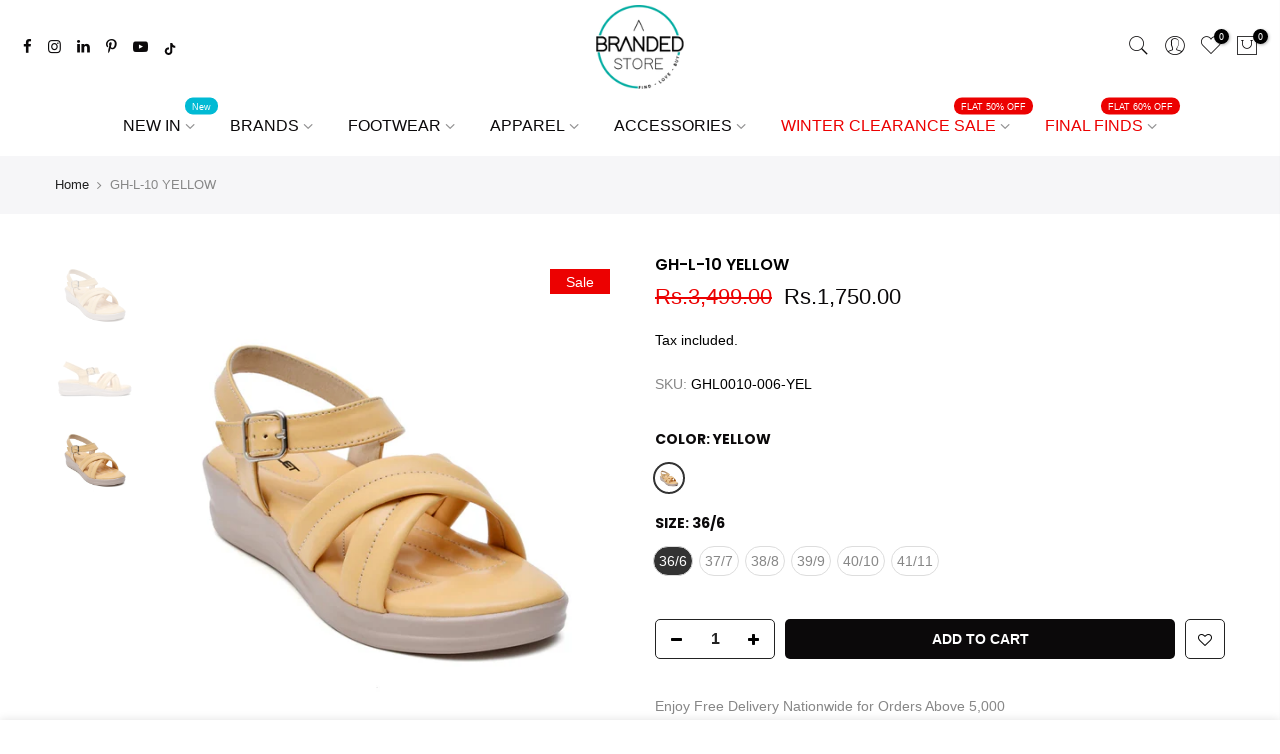

--- FILE ---
content_type: text/html; charset=utf-8
request_url: https://abrandedstore.com/products/gh-l-10
body_size: 23923
content:
<!doctype html>
<html class="no-js" lang="en">
<head>

<!-- Google tag (gtag.js) -->
<script async src="https://www.googletagmanager.com/gtag/js?id=AW-16560411214"></script>
<script>
  window.dataLayer = window.dataLayer || [];
  function gtag(){dataLayer.push(arguments);}
  gtag('js', new Date());

  gtag('config', 'AW-16560411214');
</script>



</script>
<!-- Event snippet for Purchase conversion page -->
<script>
  gtag('event', 'conversion', {
      'send_to': 'AW-16560411214/JUCxCIKtpsoZEM6kz9g9',
      'value': ,
      'currency': 'PKR',
     'transaction_id': ''
  });
</script>
  <meta charset="utf-8">
  <meta name="viewport" content="width=device-width, initial-scale=1, shrink-to-fit=no, user-scalable=no">
  <meta name="theme-color" content="#49a078">
  <meta name="format-detection" content="telephone=no">
  <link rel="canonical" href="https://abrandedstore.com/products/gh-l-10">
  <link rel="prefetch" as="document" href="https://abrandedstore.com">
  <link rel="dns-prefetch" href="https://cdn.shopify.com" crossorigin>
  <link rel="preconnect" href="https://cdn.shopify.com" crossorigin>
  <link rel="preconnect" href="https://monorail-edge.shopifysvc.com">
<link rel="dns-prefetch" href="https://fonts.shopifycdn.com" crossorigin>
    <link rel="preconnect" href="https://fonts.shopify.com" crossorigin>
    <link rel="preload" as="font" href="//abrandedstore.com/cdn/fonts/poppins/poppins_n4.0ba78fa5af9b0e1a374041b3ceaadf0a43b41362.woff2" type="font/woff2" crossorigin>
    <link rel="preload" as="font" href="//abrandedstore.com/cdn/fonts/poppins/poppins_n4.0ba78fa5af9b0e1a374041b3ceaadf0a43b41362.woff2" type="font/woff2" crossorigin>
    <link rel="preload" as="font" href="//abrandedstore.com/cdn/fonts/poppins/poppins_n7.56758dcf284489feb014a026f3727f2f20a54626.woff2" type="font/woff2" crossorigin><link rel="preload" as="style" href="//abrandedstore.com/cdn/shop/t/17/assets/pre_theme.min.css?v=101556608594310072901730530864">
  <link rel="preload" as="style" href="//abrandedstore.com/cdn/shop/t/17/assets/theme.css?enable_css_minification=1&v=100487401495989341581764673903"><title>&quot;Stylish Women&#39;s Sandals - Comfortable &amp; Trendy Footwear for Every Occasion&quot; &ndash; A Branded Store</title><meta name="description" content="&quot;Explore our wide range of women&#39;s sandals, from casual flats to elegant heeled designs. Perfect for any occasion, our sandals offer the best in comfort and style. Shop now for high-quality, affordable footwear!&quot;"><link rel="shortcut icon" type="image/png" href="//abrandedstore.com/cdn/shop/files/32x32_32x.jpg?v=1672500829"><link rel="apple-touch-icon-precomposed" type="image/png" sizes="152x152" href="//abrandedstore.com/cdn/shop/files/156x156_152x.jpg?v=1672500853"><!-- social-meta-tags.liquid --><meta name="keywords" content="GH-L-10 YELLOW,A Branded Store,abrandedstore.com"/><meta name="author" content="A Branded Store"><meta property="og:site_name" content="A Branded Store">
<meta property="og:url" content="https://abrandedstore.com/products/gh-l-10">
<meta property="og:title" content="GH-L-10 YELLOW">
<meta property="og:type" content="og:product">
<meta property="og:description" content="&quot;Explore our wide range of women&#39;s sandals, from casual flats to elegant heeled designs. Perfect for any occasion, our sandals offer the best in comfort and style. Shop now for high-quality, affordable footwear!&quot;"><meta property="product:price:amount" content="1,750.00">
  <meta property="product:price:amount" content="PKR"><meta property="og:image" content="http://abrandedstore.com/cdn/shop/files/84_c13dcf05-9055-41b2-a0f0-b98372bd30e3_1200x1200.jpg?v=1767269553"><meta property="og:image" content="http://abrandedstore.com/cdn/shop/files/GH-L-0010-YELOW-_2_1200x1200.jpg?v=1767269552"><meta property="og:image" content="http://abrandedstore.com/cdn/shop/files/84_c7ab32bd-122b-4958-8cac-12b073035d72_1200x1200.jpg?v=1767269553"><meta property="og:image:secure_url" content="https://abrandedstore.com/cdn/shop/files/84_c13dcf05-9055-41b2-a0f0-b98372bd30e3_1200x1200.jpg?v=1767269553"><meta property="og:image:secure_url" content="https://abrandedstore.com/cdn/shop/files/GH-L-0010-YELOW-_2_1200x1200.jpg?v=1767269552"><meta property="og:image:secure_url" content="https://abrandedstore.com/cdn/shop/files/84_c7ab32bd-122b-4958-8cac-12b073035d72_1200x1200.jpg?v=1767269553"><meta name="twitter:card" content="summary_large_image">
<meta name="twitter:title" content="GH-L-10 YELLOW">
<meta name="twitter:description" content="&quot;Explore our wide range of women&#39;s sandals, from casual flats to elegant heeled designs. Perfect for any occasion, our sandals offer the best in comfort and style. Shop now for high-quality, affordable footwear!&quot;">
<link href="//abrandedstore.com/cdn/shop/t/17/assets/pre_theme.min.css?v=101556608594310072901730530864" rel="stylesheet" type="text/css" media="all" /><link rel="preload" as="script" href="//abrandedstore.com/cdn/shop/t/17/assets/lazysizes.min.js?v=36113997772709414851730530864">
<link rel="preload" as="script" href="//abrandedstore.com/cdn/shop/t/17/assets/nt_vendor2.min.js?v=129753551876978933221730530864">
<script>document.documentElement.className = document.documentElement.className.replace('no-js', 'yes-js');const t_name = "product",designMode = false,t_cartCount = 0,t_shop_currency = "PKR", t_moneyFormat = "Rs.{{amount}}", t_cart_url = "\/cart",t_cartadd_url = "\/cart\/add",t_cartchange_url = "\/cart\/change", pr_re_url = "\/recommendations\/products"; function onloadt4relcss(_this) {_this.onload=null;_this.rel='stylesheet'} (function () {window.onpageshow = function() {if (performance.navigation.type === 2) {document.dispatchEvent(new CustomEvent('cart:refresh'))} }; })();
var T4stt_str = { 
  "PleaseChoosePrOptions":"Please select some product options before adding this product to your cart.", 
  "will_not_ship":"Will not ship until \u003cspan class=\"jsnt\"\u003e{{date}}\u003c\/span\u003e",
  "will_stock_after":"Will be in stock after \u003cspan class=\"jsnt\"\u003e{{date}}\u003c\/span\u003e",
  "replace_item_atc":"Replace item",
  "replace_item_pre":"Replace item",
  "added_to_cart": "Product was successfully added to your cart.",
  "view_cart": "View cart",
  "continue_shopping": "Continue Shopping",
  "save_js":"-[sale]%",
  "save2_js":"SAVE [sale]%",
  "save3_js":"SAVE [sale]","bannerCountdown":"%D days %H:%M:%S",
  "prItemCountdown":"%D Days %H:%M:%S",
  "countdown_days":"days",
  "countdown_hours":"hr",
  "countdown_mins":"min",
  "countdown_sec":"sc",
  "multiple_rates": "We found [number_of_rates] shipping rates available for [address], starting at [rate].",
  "one_rate": "We found one shipping rate available for [address].",
  "no_rates": "Sorry, we do not ship to this destination.",
  "rate_value": "[rate_title] at [rate]",
  "agree_checkout": "You must agree with the terms and conditions of sales to check out.",
  "added_text_cp":"Compare products"
};
</script>
<link rel="preload" href="//abrandedstore.com/cdn/shop/t/17/assets/style.min.css?v=30959773411815950511730530864" as="style" onload="onloadt4relcss(this)"><link href="//abrandedstore.com/cdn/shop/t/17/assets/theme.css?enable_css_minification=1&amp;v=100487401495989341581764673903" rel="stylesheet" type="text/css" media="all" /><link rel="preload" href="//abrandedstore.com/cdn/shop/t/17/assets/line-awesome.min.css?v=36930450349382045261730530864" as="style" onload="onloadt4relcss(this)">
<script id="js_lzt4" src="//abrandedstore.com/cdn/shop/t/17/assets/lazysizes.min.js?v=36113997772709414851730530864" defer="defer"></script>
<script src="//abrandedstore.com/cdn/shop/t/17/assets/nt_vendor2.min.js?v=129753551876978933221730530864" defer="defer" id="js_ntt4"
  data-theme='//abrandedstore.com/cdn/shop/t/17/assets/nt_theme.min.js?v=22424813214095534691730530864'
  data-stt='//abrandedstore.com/cdn/shop/t/17/assets/nt_settings.js?enable_js_minification=1&v=89358146664105445211743660288'
  data-cat='//abrandedstore.com/cdn/shop/t/17/assets/cat.min.js?v=85824874584819358021730530864' 
  data-sw='//abrandedstore.com/cdn/shop/t/17/assets/swatch.min.js?v=104003103919505122731730530864'
  data-prjs='//abrandedstore.com/cdn/shop/t/17/assets/produc.min.js?v=66856717831304081821730530864' 
  data-mail='//abrandedstore.com/cdn/shop/t/17/assets/platform_mail.min.js?v=120104920183136925081730530864'
  data-my='//abrandedstore.com/cdn/shop/t/17/assets/my.js?v=111603181540343972631730530864' data-cusp='//abrandedstore.com/cdn/shop/t/17/assets/my.js?v=111603181540343972631730530864' data-cur='//abrandedstore.com/cdn/shop/t/17/assets/my.js?v=111603181540343972631730530864' data-mdl='//abrandedstore.com/cdn/shop/t/17/assets/module.min.js?v=72712877271928395091730530864'
  data-map='//abrandedstore.com/cdn/shop/t/17/assets/maplace.min.js?v=123640464312137447171730530864'
  data-time='//abrandedstore.com/cdn/shop/t/17/assets/spacetime.min.js?v=12155'
  data-ins='//abrandedstore.com/cdn/shop/t/17/assets/nt_instagram.min.js?v=67982783334426809631730530864'
  data-user='//abrandedstore.com/cdn/shop/t/17/assets/interactable.min.js?v=144986550739491139891730530864'
  data-add='//s7.addthis.com/js/300/addthis_widget.js#pubid=ra-56efaa05a768bd19'
  data-klaviyo='//www.klaviyo.com/media/js/public/klaviyo_subscribe.js'
  data-font='iconKalles , fakalles , Pe-icon-7-stroke , Font Awesome 5 Free:n9'
  data-fm=''
  data-spcmn='//abrandedstore.com/cdn/shopifycloud/storefront/assets/themes_support/shopify_common-5f594365.js'
  data-cust='//abrandedstore.com/cdn/shop/t/17/assets/customerclnt.min.js?v=3252781937110261681730530864'
  data-cusjs='none'
  data-desadm='//abrandedstore.com/cdn/shop/t/17/assets/des_adm.min.js?v=68365964646950340461730530864'
  data-otherryv='//abrandedstore.com/cdn/shop/t/17/assets/reviewOther.js?enable_js_minification=1&v=72029929378534401331730530864'></script><script>window.performance && window.performance.mark && window.performance.mark('shopify.content_for_header.start');</script><meta name="facebook-domain-verification" content="vwvpdw5cb0eajb2lvf93mx465hjmss">
<meta name="google-site-verification" content="ESsfRf5Zab_S9ib_1MgRCp3iO-YYaGXTTmjUBacH3h4">
<meta id="shopify-digital-wallet" name="shopify-digital-wallet" content="/40458158235/digital_wallets/dialog">
<link rel="alternate" type="application/json+oembed" href="https://abrandedstore.com/products/gh-l-10.oembed">
<script async="async" src="/checkouts/internal/preloads.js?locale=en-PK"></script>
<script id="shopify-features" type="application/json">{"accessToken":"f762bdbab91e0693491cb08b77363c63","betas":["rich-media-storefront-analytics"],"domain":"abrandedstore.com","predictiveSearch":true,"shopId":40458158235,"locale":"en"}</script>
<script>var Shopify = Shopify || {};
Shopify.shop = "abshoesaq.myshopify.com";
Shopify.locale = "en";
Shopify.currency = {"active":"PKR","rate":"1.0"};
Shopify.country = "PK";
Shopify.theme = {"name":"Copy of Copy of ABS 3.2.0","id":143391654116,"schema_name":"Kalles","schema_version":"3.2.0","theme_store_id":null,"role":"main"};
Shopify.theme.handle = "null";
Shopify.theme.style = {"id":null,"handle":null};
Shopify.cdnHost = "abrandedstore.com/cdn";
Shopify.routes = Shopify.routes || {};
Shopify.routes.root = "/";</script>
<script type="module">!function(o){(o.Shopify=o.Shopify||{}).modules=!0}(window);</script>
<script>!function(o){function n(){var o=[];function n(){o.push(Array.prototype.slice.apply(arguments))}return n.q=o,n}var t=o.Shopify=o.Shopify||{};t.loadFeatures=n(),t.autoloadFeatures=n()}(window);</script>
<script id="shop-js-analytics" type="application/json">{"pageType":"product"}</script>
<script defer="defer" async type="module" src="//abrandedstore.com/cdn/shopifycloud/shop-js/modules/v2/client.init-shop-cart-sync_C5BV16lS.en.esm.js"></script>
<script defer="defer" async type="module" src="//abrandedstore.com/cdn/shopifycloud/shop-js/modules/v2/chunk.common_CygWptCX.esm.js"></script>
<script type="module">
  await import("//abrandedstore.com/cdn/shopifycloud/shop-js/modules/v2/client.init-shop-cart-sync_C5BV16lS.en.esm.js");
await import("//abrandedstore.com/cdn/shopifycloud/shop-js/modules/v2/chunk.common_CygWptCX.esm.js");

  window.Shopify.SignInWithShop?.initShopCartSync?.({"fedCMEnabled":true,"windoidEnabled":true});

</script>
<script>(function() {
  var isLoaded = false;
  function asyncLoad() {
    if (isLoaded) return;
    isLoaded = true;
    var urls = ["https:\/\/cdn.shopify.com\/s\/files\/1\/0184\/4255\/1360\/files\/whatsapp.v5.min.js?v=1649497564\u0026shop=abshoesaq.myshopify.com","https:\/\/sizechart.zifyapp.com\/js\/frontend\/scripttag-v1.js?shop=abshoesaq.myshopify.com","https:\/\/cdn.shopify.com\/s\/files\/1\/0683\/1371\/0892\/files\/splmn-shopify-prod-August-31.min.js?v=1693985059\u0026shop=abshoesaq.myshopify.com","https:\/\/app.kiwisizing.com\/web\/js\/dist\/kiwiSizing\/plugin\/SizingPlugin.prod.js?v=330\u0026shop=abshoesaq.myshopify.com"];
    for (var i = 0; i < urls.length; i++) {
      var s = document.createElement('script');
      s.type = 'text/javascript';
      s.async = true;
      s.src = urls[i];
      var x = document.getElementsByTagName('script')[0];
      x.parentNode.insertBefore(s, x);
    }
  };
  if(window.attachEvent) {
    window.attachEvent('onload', asyncLoad);
  } else {
    window.addEventListener('load', asyncLoad, false);
  }
})();</script>
<script id="__st">var __st={"a":40458158235,"offset":18000,"reqid":"86c5c212-df72-4082-ba5e-1860d54b4a26-1768820636","pageurl":"abrandedstore.com\/products\/gh-l-10","u":"1f0812281327","p":"product","rtyp":"product","rid":8509817848036};</script>
<script>window.ShopifyPaypalV4VisibilityTracking = true;</script>
<script id="captcha-bootstrap">!function(){'use strict';const t='contact',e='account',n='new_comment',o=[[t,t],['blogs',n],['comments',n],[t,'customer']],c=[[e,'customer_login'],[e,'guest_login'],[e,'recover_customer_password'],[e,'create_customer']],r=t=>t.map((([t,e])=>`form[action*='/${t}']:not([data-nocaptcha='true']) input[name='form_type'][value='${e}']`)).join(','),a=t=>()=>t?[...document.querySelectorAll(t)].map((t=>t.form)):[];function s(){const t=[...o],e=r(t);return a(e)}const i='password',u='form_key',d=['recaptcha-v3-token','g-recaptcha-response','h-captcha-response',i],f=()=>{try{return window.sessionStorage}catch{return}},m='__shopify_v',_=t=>t.elements[u];function p(t,e,n=!1){try{const o=window.sessionStorage,c=JSON.parse(o.getItem(e)),{data:r}=function(t){const{data:e,action:n}=t;return t[m]||n?{data:e,action:n}:{data:t,action:n}}(c);for(const[e,n]of Object.entries(r))t.elements[e]&&(t.elements[e].value=n);n&&o.removeItem(e)}catch(o){console.error('form repopulation failed',{error:o})}}const l='form_type',E='cptcha';function T(t){t.dataset[E]=!0}const w=window,h=w.document,L='Shopify',v='ce_forms',y='captcha';let A=!1;((t,e)=>{const n=(g='f06e6c50-85a8-45c8-87d0-21a2b65856fe',I='https://cdn.shopify.com/shopifycloud/storefront-forms-hcaptcha/ce_storefront_forms_captcha_hcaptcha.v1.5.2.iife.js',D={infoText:'Protected by hCaptcha',privacyText:'Privacy',termsText:'Terms'},(t,e,n)=>{const o=w[L][v],c=o.bindForm;if(c)return c(t,g,e,D).then(n);var r;o.q.push([[t,g,e,D],n]),r=I,A||(h.body.append(Object.assign(h.createElement('script'),{id:'captcha-provider',async:!0,src:r})),A=!0)});var g,I,D;w[L]=w[L]||{},w[L][v]=w[L][v]||{},w[L][v].q=[],w[L][y]=w[L][y]||{},w[L][y].protect=function(t,e){n(t,void 0,e),T(t)},Object.freeze(w[L][y]),function(t,e,n,w,h,L){const[v,y,A,g]=function(t,e,n){const i=e?o:[],u=t?c:[],d=[...i,...u],f=r(d),m=r(i),_=r(d.filter((([t,e])=>n.includes(e))));return[a(f),a(m),a(_),s()]}(w,h,L),I=t=>{const e=t.target;return e instanceof HTMLFormElement?e:e&&e.form},D=t=>v().includes(t);t.addEventListener('submit',(t=>{const e=I(t);if(!e)return;const n=D(e)&&!e.dataset.hcaptchaBound&&!e.dataset.recaptchaBound,o=_(e),c=g().includes(e)&&(!o||!o.value);(n||c)&&t.preventDefault(),c&&!n&&(function(t){try{if(!f())return;!function(t){const e=f();if(!e)return;const n=_(t);if(!n)return;const o=n.value;o&&e.removeItem(o)}(t);const e=Array.from(Array(32),(()=>Math.random().toString(36)[2])).join('');!function(t,e){_(t)||t.append(Object.assign(document.createElement('input'),{type:'hidden',name:u})),t.elements[u].value=e}(t,e),function(t,e){const n=f();if(!n)return;const o=[...t.querySelectorAll(`input[type='${i}']`)].map((({name:t})=>t)),c=[...d,...o],r={};for(const[a,s]of new FormData(t).entries())c.includes(a)||(r[a]=s);n.setItem(e,JSON.stringify({[m]:1,action:t.action,data:r}))}(t,e)}catch(e){console.error('failed to persist form',e)}}(e),e.submit())}));const S=(t,e)=>{t&&!t.dataset[E]&&(n(t,e.some((e=>e===t))),T(t))};for(const o of['focusin','change'])t.addEventListener(o,(t=>{const e=I(t);D(e)&&S(e,y())}));const B=e.get('form_key'),M=e.get(l),P=B&&M;t.addEventListener('DOMContentLoaded',(()=>{const t=y();if(P)for(const e of t)e.elements[l].value===M&&p(e,B);[...new Set([...A(),...v().filter((t=>'true'===t.dataset.shopifyCaptcha))])].forEach((e=>S(e,t)))}))}(h,new URLSearchParams(w.location.search),n,t,e,['guest_login'])})(!0,!0)}();</script>
<script integrity="sha256-4kQ18oKyAcykRKYeNunJcIwy7WH5gtpwJnB7kiuLZ1E=" data-source-attribution="shopify.loadfeatures" defer="defer" src="//abrandedstore.com/cdn/shopifycloud/storefront/assets/storefront/load_feature-a0a9edcb.js" crossorigin="anonymous"></script>
<script data-source-attribution="shopify.dynamic_checkout.dynamic.init">var Shopify=Shopify||{};Shopify.PaymentButton=Shopify.PaymentButton||{isStorefrontPortableWallets:!0,init:function(){window.Shopify.PaymentButton.init=function(){};var t=document.createElement("script");t.src="https://abrandedstore.com/cdn/shopifycloud/portable-wallets/latest/portable-wallets.en.js",t.type="module",document.head.appendChild(t)}};
</script>
<script data-source-attribution="shopify.dynamic_checkout.buyer_consent">
  function portableWalletsHideBuyerConsent(e){var t=document.getElementById("shopify-buyer-consent"),n=document.getElementById("shopify-subscription-policy-button");t&&n&&(t.classList.add("hidden"),t.setAttribute("aria-hidden","true"),n.removeEventListener("click",e))}function portableWalletsShowBuyerConsent(e){var t=document.getElementById("shopify-buyer-consent"),n=document.getElementById("shopify-subscription-policy-button");t&&n&&(t.classList.remove("hidden"),t.removeAttribute("aria-hidden"),n.addEventListener("click",e))}window.Shopify?.PaymentButton&&(window.Shopify.PaymentButton.hideBuyerConsent=portableWalletsHideBuyerConsent,window.Shopify.PaymentButton.showBuyerConsent=portableWalletsShowBuyerConsent);
</script>
<script data-source-attribution="shopify.dynamic_checkout.cart.bootstrap">document.addEventListener("DOMContentLoaded",(function(){function t(){return document.querySelector("shopify-accelerated-checkout-cart, shopify-accelerated-checkout")}if(t())Shopify.PaymentButton.init();else{new MutationObserver((function(e,n){t()&&(Shopify.PaymentButton.init(),n.disconnect())})).observe(document.body,{childList:!0,subtree:!0})}}));
</script>

<script>window.performance && window.performance.mark && window.performance.mark('shopify.content_for_header.end');</script>
<link href="https://monorail-edge.shopifysvc.com" rel="dns-prefetch">
<script>(function(){if ("sendBeacon" in navigator && "performance" in window) {try {var session_token_from_headers = performance.getEntriesByType('navigation')[0].serverTiming.find(x => x.name == '_s').description;} catch {var session_token_from_headers = undefined;}var session_cookie_matches = document.cookie.match(/_shopify_s=([^;]*)/);var session_token_from_cookie = session_cookie_matches && session_cookie_matches.length === 2 ? session_cookie_matches[1] : "";var session_token = session_token_from_headers || session_token_from_cookie || "";function handle_abandonment_event(e) {var entries = performance.getEntries().filter(function(entry) {return /monorail-edge.shopifysvc.com/.test(entry.name);});if (!window.abandonment_tracked && entries.length === 0) {window.abandonment_tracked = true;var currentMs = Date.now();var navigation_start = performance.timing.navigationStart;var payload = {shop_id: 40458158235,url: window.location.href,navigation_start,duration: currentMs - navigation_start,session_token,page_type: "product"};window.navigator.sendBeacon("https://monorail-edge.shopifysvc.com/v1/produce", JSON.stringify({schema_id: "online_store_buyer_site_abandonment/1.1",payload: payload,metadata: {event_created_at_ms: currentMs,event_sent_at_ms: currentMs}}));}}window.addEventListener('pagehide', handle_abandonment_event);}}());</script>
<script id="web-pixels-manager-setup">(function e(e,d,r,n,o){if(void 0===o&&(o={}),!Boolean(null===(a=null===(i=window.Shopify)||void 0===i?void 0:i.analytics)||void 0===a?void 0:a.replayQueue)){var i,a;window.Shopify=window.Shopify||{};var t=window.Shopify;t.analytics=t.analytics||{};var s=t.analytics;s.replayQueue=[],s.publish=function(e,d,r){return s.replayQueue.push([e,d,r]),!0};try{self.performance.mark("wpm:start")}catch(e){}var l=function(){var e={modern:/Edge?\/(1{2}[4-9]|1[2-9]\d|[2-9]\d{2}|\d{4,})\.\d+(\.\d+|)|Firefox\/(1{2}[4-9]|1[2-9]\d|[2-9]\d{2}|\d{4,})\.\d+(\.\d+|)|Chrom(ium|e)\/(9{2}|\d{3,})\.\d+(\.\d+|)|(Maci|X1{2}).+ Version\/(15\.\d+|(1[6-9]|[2-9]\d|\d{3,})\.\d+)([,.]\d+|)( \(\w+\)|)( Mobile\/\w+|) Safari\/|Chrome.+OPR\/(9{2}|\d{3,})\.\d+\.\d+|(CPU[ +]OS|iPhone[ +]OS|CPU[ +]iPhone|CPU IPhone OS|CPU iPad OS)[ +]+(15[._]\d+|(1[6-9]|[2-9]\d|\d{3,})[._]\d+)([._]\d+|)|Android:?[ /-](13[3-9]|1[4-9]\d|[2-9]\d{2}|\d{4,})(\.\d+|)(\.\d+|)|Android.+Firefox\/(13[5-9]|1[4-9]\d|[2-9]\d{2}|\d{4,})\.\d+(\.\d+|)|Android.+Chrom(ium|e)\/(13[3-9]|1[4-9]\d|[2-9]\d{2}|\d{4,})\.\d+(\.\d+|)|SamsungBrowser\/([2-9]\d|\d{3,})\.\d+/,legacy:/Edge?\/(1[6-9]|[2-9]\d|\d{3,})\.\d+(\.\d+|)|Firefox\/(5[4-9]|[6-9]\d|\d{3,})\.\d+(\.\d+|)|Chrom(ium|e)\/(5[1-9]|[6-9]\d|\d{3,})\.\d+(\.\d+|)([\d.]+$|.*Safari\/(?![\d.]+ Edge\/[\d.]+$))|(Maci|X1{2}).+ Version\/(10\.\d+|(1[1-9]|[2-9]\d|\d{3,})\.\d+)([,.]\d+|)( \(\w+\)|)( Mobile\/\w+|) Safari\/|Chrome.+OPR\/(3[89]|[4-9]\d|\d{3,})\.\d+\.\d+|(CPU[ +]OS|iPhone[ +]OS|CPU[ +]iPhone|CPU IPhone OS|CPU iPad OS)[ +]+(10[._]\d+|(1[1-9]|[2-9]\d|\d{3,})[._]\d+)([._]\d+|)|Android:?[ /-](13[3-9]|1[4-9]\d|[2-9]\d{2}|\d{4,})(\.\d+|)(\.\d+|)|Mobile Safari.+OPR\/([89]\d|\d{3,})\.\d+\.\d+|Android.+Firefox\/(13[5-9]|1[4-9]\d|[2-9]\d{2}|\d{4,})\.\d+(\.\d+|)|Android.+Chrom(ium|e)\/(13[3-9]|1[4-9]\d|[2-9]\d{2}|\d{4,})\.\d+(\.\d+|)|Android.+(UC? ?Browser|UCWEB|U3)[ /]?(15\.([5-9]|\d{2,})|(1[6-9]|[2-9]\d|\d{3,})\.\d+)\.\d+|SamsungBrowser\/(5\.\d+|([6-9]|\d{2,})\.\d+)|Android.+MQ{2}Browser\/(14(\.(9|\d{2,})|)|(1[5-9]|[2-9]\d|\d{3,})(\.\d+|))(\.\d+|)|K[Aa][Ii]OS\/(3\.\d+|([4-9]|\d{2,})\.\d+)(\.\d+|)/},d=e.modern,r=e.legacy,n=navigator.userAgent;return n.match(d)?"modern":n.match(r)?"legacy":"unknown"}(),u="modern"===l?"modern":"legacy",c=(null!=n?n:{modern:"",legacy:""})[u],f=function(e){return[e.baseUrl,"/wpm","/b",e.hashVersion,"modern"===e.buildTarget?"m":"l",".js"].join("")}({baseUrl:d,hashVersion:r,buildTarget:u}),m=function(e){var d=e.version,r=e.bundleTarget,n=e.surface,o=e.pageUrl,i=e.monorailEndpoint;return{emit:function(e){var a=e.status,t=e.errorMsg,s=(new Date).getTime(),l=JSON.stringify({metadata:{event_sent_at_ms:s},events:[{schema_id:"web_pixels_manager_load/3.1",payload:{version:d,bundle_target:r,page_url:o,status:a,surface:n,error_msg:t},metadata:{event_created_at_ms:s}}]});if(!i)return console&&console.warn&&console.warn("[Web Pixels Manager] No Monorail endpoint provided, skipping logging."),!1;try{return self.navigator.sendBeacon.bind(self.navigator)(i,l)}catch(e){}var u=new XMLHttpRequest;try{return u.open("POST",i,!0),u.setRequestHeader("Content-Type","text/plain"),u.send(l),!0}catch(e){return console&&console.warn&&console.warn("[Web Pixels Manager] Got an unhandled error while logging to Monorail."),!1}}}}({version:r,bundleTarget:l,surface:e.surface,pageUrl:self.location.href,monorailEndpoint:e.monorailEndpoint});try{o.browserTarget=l,function(e){var d=e.src,r=e.async,n=void 0===r||r,o=e.onload,i=e.onerror,a=e.sri,t=e.scriptDataAttributes,s=void 0===t?{}:t,l=document.createElement("script"),u=document.querySelector("head"),c=document.querySelector("body");if(l.async=n,l.src=d,a&&(l.integrity=a,l.crossOrigin="anonymous"),s)for(var f in s)if(Object.prototype.hasOwnProperty.call(s,f))try{l.dataset[f]=s[f]}catch(e){}if(o&&l.addEventListener("load",o),i&&l.addEventListener("error",i),u)u.appendChild(l);else{if(!c)throw new Error("Did not find a head or body element to append the script");c.appendChild(l)}}({src:f,async:!0,onload:function(){if(!function(){var e,d;return Boolean(null===(d=null===(e=window.Shopify)||void 0===e?void 0:e.analytics)||void 0===d?void 0:d.initialized)}()){var d=window.webPixelsManager.init(e)||void 0;if(d){var r=window.Shopify.analytics;r.replayQueue.forEach((function(e){var r=e[0],n=e[1],o=e[2];d.publishCustomEvent(r,n,o)})),r.replayQueue=[],r.publish=d.publishCustomEvent,r.visitor=d.visitor,r.initialized=!0}}},onerror:function(){return m.emit({status:"failed",errorMsg:"".concat(f," has failed to load")})},sri:function(e){var d=/^sha384-[A-Za-z0-9+/=]+$/;return"string"==typeof e&&d.test(e)}(c)?c:"",scriptDataAttributes:o}),m.emit({status:"loading"})}catch(e){m.emit({status:"failed",errorMsg:(null==e?void 0:e.message)||"Unknown error"})}}})({shopId: 40458158235,storefrontBaseUrl: "https://abrandedstore.com",extensionsBaseUrl: "https://extensions.shopifycdn.com/cdn/shopifycloud/web-pixels-manager",monorailEndpoint: "https://monorail-edge.shopifysvc.com/unstable/produce_batch",surface: "storefront-renderer",enabledBetaFlags: ["2dca8a86"],webPixelsConfigList: [{"id":"389841124","configuration":"{\"config\":\"{\\\"pixel_id\\\":\\\"G-TXE6ZB7BC7\\\",\\\"target_country\\\":\\\"PK\\\",\\\"gtag_events\\\":[{\\\"type\\\":\\\"begin_checkout\\\",\\\"action_label\\\":\\\"G-TXE6ZB7BC7\\\"},{\\\"type\\\":\\\"search\\\",\\\"action_label\\\":\\\"G-TXE6ZB7BC7\\\"},{\\\"type\\\":\\\"view_item\\\",\\\"action_label\\\":[\\\"G-TXE6ZB7BC7\\\",\\\"MC-XZ186NG2Y9\\\"]},{\\\"type\\\":\\\"purchase\\\",\\\"action_label\\\":[\\\"G-TXE6ZB7BC7\\\",\\\"MC-XZ186NG2Y9\\\"]},{\\\"type\\\":\\\"page_view\\\",\\\"action_label\\\":[\\\"G-TXE6ZB7BC7\\\",\\\"MC-XZ186NG2Y9\\\"]},{\\\"type\\\":\\\"add_payment_info\\\",\\\"action_label\\\":\\\"G-TXE6ZB7BC7\\\"},{\\\"type\\\":\\\"add_to_cart\\\",\\\"action_label\\\":\\\"G-TXE6ZB7BC7\\\"}],\\\"enable_monitoring_mode\\\":false}\"}","eventPayloadVersion":"v1","runtimeContext":"OPEN","scriptVersion":"b2a88bafab3e21179ed38636efcd8a93","type":"APP","apiClientId":1780363,"privacyPurposes":[],"dataSharingAdjustments":{"protectedCustomerApprovalScopes":["read_customer_address","read_customer_email","read_customer_name","read_customer_personal_data","read_customer_phone"]}},{"id":"193462500","configuration":"{\"pixel_id\":\"482653325788099\",\"pixel_type\":\"facebook_pixel\",\"metaapp_system_user_token\":\"-\"}","eventPayloadVersion":"v1","runtimeContext":"OPEN","scriptVersion":"ca16bc87fe92b6042fbaa3acc2fbdaa6","type":"APP","apiClientId":2329312,"privacyPurposes":["ANALYTICS","MARKETING","SALE_OF_DATA"],"dataSharingAdjustments":{"protectedCustomerApprovalScopes":["read_customer_address","read_customer_email","read_customer_name","read_customer_personal_data","read_customer_phone"]}},{"id":"shopify-app-pixel","configuration":"{}","eventPayloadVersion":"v1","runtimeContext":"STRICT","scriptVersion":"0450","apiClientId":"shopify-pixel","type":"APP","privacyPurposes":["ANALYTICS","MARKETING"]},{"id":"shopify-custom-pixel","eventPayloadVersion":"v1","runtimeContext":"LAX","scriptVersion":"0450","apiClientId":"shopify-pixel","type":"CUSTOM","privacyPurposes":["ANALYTICS","MARKETING"]}],isMerchantRequest: false,initData: {"shop":{"name":"A Branded Store","paymentSettings":{"currencyCode":"PKR"},"myshopifyDomain":"abshoesaq.myshopify.com","countryCode":"PK","storefrontUrl":"https:\/\/abrandedstore.com"},"customer":null,"cart":null,"checkout":null,"productVariants":[{"price":{"amount":1750.0,"currencyCode":"PKR"},"product":{"title":"GH-L-10 YELLOW","vendor":"STARLET","id":"8509817848036","untranslatedTitle":"GH-L-10 YELLOW","url":"\/products\/gh-l-10","type":"WOMEN SANDAL"},"id":"45613572063460","image":{"src":"\/\/abrandedstore.com\/cdn\/shop\/files\/84_c7ab32bd-122b-4958-8cac-12b073035d72.jpg?v=1767269553"},"sku":"GHL0010-006-YEL","title":"YELLOW \/ 36\/6","untranslatedTitle":"YELLOW \/ 36\/6"},{"price":{"amount":1750.0,"currencyCode":"PKR"},"product":{"title":"GH-L-10 YELLOW","vendor":"STARLET","id":"8509817848036","untranslatedTitle":"GH-L-10 YELLOW","url":"\/products\/gh-l-10","type":"WOMEN SANDAL"},"id":"45613572096228","image":{"src":"\/\/abrandedstore.com\/cdn\/shop\/files\/84_c7ab32bd-122b-4958-8cac-12b073035d72.jpg?v=1767269553"},"sku":"GHL0010-007-YEL","title":"YELLOW \/ 37\/7","untranslatedTitle":"YELLOW \/ 37\/7"},{"price":{"amount":1750.0,"currencyCode":"PKR"},"product":{"title":"GH-L-10 YELLOW","vendor":"STARLET","id":"8509817848036","untranslatedTitle":"GH-L-10 YELLOW","url":"\/products\/gh-l-10","type":"WOMEN SANDAL"},"id":"45613572128996","image":{"src":"\/\/abrandedstore.com\/cdn\/shop\/files\/84_c7ab32bd-122b-4958-8cac-12b073035d72.jpg?v=1767269553"},"sku":"GHL0010-008-YEL","title":"YELLOW \/ 38\/8","untranslatedTitle":"YELLOW \/ 38\/8"},{"price":{"amount":1750.0,"currencyCode":"PKR"},"product":{"title":"GH-L-10 YELLOW","vendor":"STARLET","id":"8509817848036","untranslatedTitle":"GH-L-10 YELLOW","url":"\/products\/gh-l-10","type":"WOMEN SANDAL"},"id":"45613572161764","image":{"src":"\/\/abrandedstore.com\/cdn\/shop\/files\/84_c7ab32bd-122b-4958-8cac-12b073035d72.jpg?v=1767269553"},"sku":"GHL0010-009-YEL","title":"YELLOW \/ 39\/9","untranslatedTitle":"YELLOW \/ 39\/9"},{"price":{"amount":1750.0,"currencyCode":"PKR"},"product":{"title":"GH-L-10 YELLOW","vendor":"STARLET","id":"8509817848036","untranslatedTitle":"GH-L-10 YELLOW","url":"\/products\/gh-l-10","type":"WOMEN SANDAL"},"id":"45613572194532","image":{"src":"\/\/abrandedstore.com\/cdn\/shop\/files\/84_c7ab32bd-122b-4958-8cac-12b073035d72.jpg?v=1767269553"},"sku":"GHL0010-010-YEL","title":"YELLOW \/ 40\/10","untranslatedTitle":"YELLOW \/ 40\/10"},{"price":{"amount":1750.0,"currencyCode":"PKR"},"product":{"title":"GH-L-10 YELLOW","vendor":"STARLET","id":"8509817848036","untranslatedTitle":"GH-L-10 YELLOW","url":"\/products\/gh-l-10","type":"WOMEN SANDAL"},"id":"45613572227300","image":{"src":"\/\/abrandedstore.com\/cdn\/shop\/files\/84_c7ab32bd-122b-4958-8cac-12b073035d72.jpg?v=1767269553"},"sku":"GHL0010-011-YEL","title":"YELLOW \/ 41\/11","untranslatedTitle":"YELLOW \/ 41\/11"}],"purchasingCompany":null},},"https://abrandedstore.com/cdn","fcfee988w5aeb613cpc8e4bc33m6693e112",{"modern":"","legacy":""},{"shopId":"40458158235","storefrontBaseUrl":"https:\/\/abrandedstore.com","extensionBaseUrl":"https:\/\/extensions.shopifycdn.com\/cdn\/shopifycloud\/web-pixels-manager","surface":"storefront-renderer","enabledBetaFlags":"[\"2dca8a86\"]","isMerchantRequest":"false","hashVersion":"fcfee988w5aeb613cpc8e4bc33m6693e112","publish":"custom","events":"[[\"page_viewed\",{}],[\"product_viewed\",{\"productVariant\":{\"price\":{\"amount\":1750.0,\"currencyCode\":\"PKR\"},\"product\":{\"title\":\"GH-L-10 YELLOW\",\"vendor\":\"STARLET\",\"id\":\"8509817848036\",\"untranslatedTitle\":\"GH-L-10 YELLOW\",\"url\":\"\/products\/gh-l-10\",\"type\":\"WOMEN SANDAL\"},\"id\":\"45613572063460\",\"image\":{\"src\":\"\/\/abrandedstore.com\/cdn\/shop\/files\/84_c7ab32bd-122b-4958-8cac-12b073035d72.jpg?v=1767269553\"},\"sku\":\"GHL0010-006-YEL\",\"title\":\"YELLOW \/ 36\/6\",\"untranslatedTitle\":\"YELLOW \/ 36\/6\"}}]]"});</script><script>
  window.ShopifyAnalytics = window.ShopifyAnalytics || {};
  window.ShopifyAnalytics.meta = window.ShopifyAnalytics.meta || {};
  window.ShopifyAnalytics.meta.currency = 'PKR';
  var meta = {"product":{"id":8509817848036,"gid":"gid:\/\/shopify\/Product\/8509817848036","vendor":"STARLET","type":"WOMEN SANDAL","handle":"gh-l-10","variants":[{"id":45613572063460,"price":175000,"name":"GH-L-10 YELLOW - YELLOW \/ 36\/6","public_title":"YELLOW \/ 36\/6","sku":"GHL0010-006-YEL"},{"id":45613572096228,"price":175000,"name":"GH-L-10 YELLOW - YELLOW \/ 37\/7","public_title":"YELLOW \/ 37\/7","sku":"GHL0010-007-YEL"},{"id":45613572128996,"price":175000,"name":"GH-L-10 YELLOW - YELLOW \/ 38\/8","public_title":"YELLOW \/ 38\/8","sku":"GHL0010-008-YEL"},{"id":45613572161764,"price":175000,"name":"GH-L-10 YELLOW - YELLOW \/ 39\/9","public_title":"YELLOW \/ 39\/9","sku":"GHL0010-009-YEL"},{"id":45613572194532,"price":175000,"name":"GH-L-10 YELLOW - YELLOW \/ 40\/10","public_title":"YELLOW \/ 40\/10","sku":"GHL0010-010-YEL"},{"id":45613572227300,"price":175000,"name":"GH-L-10 YELLOW - YELLOW \/ 41\/11","public_title":"YELLOW \/ 41\/11","sku":"GHL0010-011-YEL"}],"remote":false},"page":{"pageType":"product","resourceType":"product","resourceId":8509817848036,"requestId":"86c5c212-df72-4082-ba5e-1860d54b4a26-1768820636"}};
  for (var attr in meta) {
    window.ShopifyAnalytics.meta[attr] = meta[attr];
  }
</script>
<script class="analytics">
  (function () {
    var customDocumentWrite = function(content) {
      var jquery = null;

      if (window.jQuery) {
        jquery = window.jQuery;
      } else if (window.Checkout && window.Checkout.$) {
        jquery = window.Checkout.$;
      }

      if (jquery) {
        jquery('body').append(content);
      }
    };

    var hasLoggedConversion = function(token) {
      if (token) {
        return document.cookie.indexOf('loggedConversion=' + token) !== -1;
      }
      return false;
    }

    var setCookieIfConversion = function(token) {
      if (token) {
        var twoMonthsFromNow = new Date(Date.now());
        twoMonthsFromNow.setMonth(twoMonthsFromNow.getMonth() + 2);

        document.cookie = 'loggedConversion=' + token + '; expires=' + twoMonthsFromNow;
      }
    }

    var trekkie = window.ShopifyAnalytics.lib = window.trekkie = window.trekkie || [];
    if (trekkie.integrations) {
      return;
    }
    trekkie.methods = [
      'identify',
      'page',
      'ready',
      'track',
      'trackForm',
      'trackLink'
    ];
    trekkie.factory = function(method) {
      return function() {
        var args = Array.prototype.slice.call(arguments);
        args.unshift(method);
        trekkie.push(args);
        return trekkie;
      };
    };
    for (var i = 0; i < trekkie.methods.length; i++) {
      var key = trekkie.methods[i];
      trekkie[key] = trekkie.factory(key);
    }
    trekkie.load = function(config) {
      trekkie.config = config || {};
      trekkie.config.initialDocumentCookie = document.cookie;
      var first = document.getElementsByTagName('script')[0];
      var script = document.createElement('script');
      script.type = 'text/javascript';
      script.onerror = function(e) {
        var scriptFallback = document.createElement('script');
        scriptFallback.type = 'text/javascript';
        scriptFallback.onerror = function(error) {
                var Monorail = {
      produce: function produce(monorailDomain, schemaId, payload) {
        var currentMs = new Date().getTime();
        var event = {
          schema_id: schemaId,
          payload: payload,
          metadata: {
            event_created_at_ms: currentMs,
            event_sent_at_ms: currentMs
          }
        };
        return Monorail.sendRequest("https://" + monorailDomain + "/v1/produce", JSON.stringify(event));
      },
      sendRequest: function sendRequest(endpointUrl, payload) {
        // Try the sendBeacon API
        if (window && window.navigator && typeof window.navigator.sendBeacon === 'function' && typeof window.Blob === 'function' && !Monorail.isIos12()) {
          var blobData = new window.Blob([payload], {
            type: 'text/plain'
          });

          if (window.navigator.sendBeacon(endpointUrl, blobData)) {
            return true;
          } // sendBeacon was not successful

        } // XHR beacon

        var xhr = new XMLHttpRequest();

        try {
          xhr.open('POST', endpointUrl);
          xhr.setRequestHeader('Content-Type', 'text/plain');
          xhr.send(payload);
        } catch (e) {
          console.log(e);
        }

        return false;
      },
      isIos12: function isIos12() {
        return window.navigator.userAgent.lastIndexOf('iPhone; CPU iPhone OS 12_') !== -1 || window.navigator.userAgent.lastIndexOf('iPad; CPU OS 12_') !== -1;
      }
    };
    Monorail.produce('monorail-edge.shopifysvc.com',
      'trekkie_storefront_load_errors/1.1',
      {shop_id: 40458158235,
      theme_id: 143391654116,
      app_name: "storefront",
      context_url: window.location.href,
      source_url: "//abrandedstore.com/cdn/s/trekkie.storefront.cd680fe47e6c39ca5d5df5f0a32d569bc48c0f27.min.js"});

        };
        scriptFallback.async = true;
        scriptFallback.src = '//abrandedstore.com/cdn/s/trekkie.storefront.cd680fe47e6c39ca5d5df5f0a32d569bc48c0f27.min.js';
        first.parentNode.insertBefore(scriptFallback, first);
      };
      script.async = true;
      script.src = '//abrandedstore.com/cdn/s/trekkie.storefront.cd680fe47e6c39ca5d5df5f0a32d569bc48c0f27.min.js';
      first.parentNode.insertBefore(script, first);
    };
    trekkie.load(
      {"Trekkie":{"appName":"storefront","development":false,"defaultAttributes":{"shopId":40458158235,"isMerchantRequest":null,"themeId":143391654116,"themeCityHash":"11142782785657715147","contentLanguage":"en","currency":"PKR","eventMetadataId":"ab8ab2dc-be1c-4eb4-a946-c86e9c0bd22e"},"isServerSideCookieWritingEnabled":true,"monorailRegion":"shop_domain","enabledBetaFlags":["65f19447"]},"Session Attribution":{},"S2S":{"facebookCapiEnabled":true,"source":"trekkie-storefront-renderer","apiClientId":580111}}
    );

    var loaded = false;
    trekkie.ready(function() {
      if (loaded) return;
      loaded = true;

      window.ShopifyAnalytics.lib = window.trekkie;

      var originalDocumentWrite = document.write;
      document.write = customDocumentWrite;
      try { window.ShopifyAnalytics.merchantGoogleAnalytics.call(this); } catch(error) {};
      document.write = originalDocumentWrite;

      window.ShopifyAnalytics.lib.page(null,{"pageType":"product","resourceType":"product","resourceId":8509817848036,"requestId":"86c5c212-df72-4082-ba5e-1860d54b4a26-1768820636","shopifyEmitted":true});

      var match = window.location.pathname.match(/checkouts\/(.+)\/(thank_you|post_purchase)/)
      var token = match? match[1]: undefined;
      if (!hasLoggedConversion(token)) {
        setCookieIfConversion(token);
        window.ShopifyAnalytics.lib.track("Viewed Product",{"currency":"PKR","variantId":45613572063460,"productId":8509817848036,"productGid":"gid:\/\/shopify\/Product\/8509817848036","name":"GH-L-10 YELLOW - YELLOW \/ 36\/6","price":"1750.00","sku":"GHL0010-006-YEL","brand":"STARLET","variant":"YELLOW \/ 36\/6","category":"WOMEN SANDAL","nonInteraction":true,"remote":false},undefined,undefined,{"shopifyEmitted":true});
      window.ShopifyAnalytics.lib.track("monorail:\/\/trekkie_storefront_viewed_product\/1.1",{"currency":"PKR","variantId":45613572063460,"productId":8509817848036,"productGid":"gid:\/\/shopify\/Product\/8509817848036","name":"GH-L-10 YELLOW - YELLOW \/ 36\/6","price":"1750.00","sku":"GHL0010-006-YEL","brand":"STARLET","variant":"YELLOW \/ 36\/6","category":"WOMEN SANDAL","nonInteraction":true,"remote":false,"referer":"https:\/\/abrandedstore.com\/products\/gh-l-10"});
      }
    });


        var eventsListenerScript = document.createElement('script');
        eventsListenerScript.async = true;
        eventsListenerScript.src = "//abrandedstore.com/cdn/shopifycloud/storefront/assets/shop_events_listener-3da45d37.js";
        document.getElementsByTagName('head')[0].appendChild(eventsListenerScript);

})();</script>
  <script>
  if (!window.ga || (window.ga && typeof window.ga !== 'function')) {
    window.ga = function ga() {
      (window.ga.q = window.ga.q || []).push(arguments);
      if (window.Shopify && window.Shopify.analytics && typeof window.Shopify.analytics.publish === 'function') {
        window.Shopify.analytics.publish("ga_stub_called", {}, {sendTo: "google_osp_migration"});
      }
      console.error("Shopify's Google Analytics stub called with:", Array.from(arguments), "\nSee https://help.shopify.com/manual/promoting-marketing/pixels/pixel-migration#google for more information.");
    };
    if (window.Shopify && window.Shopify.analytics && typeof window.Shopify.analytics.publish === 'function') {
      window.Shopify.analytics.publish("ga_stub_initialized", {}, {sendTo: "google_osp_migration"});
    }
  }
</script>
<script
  defer
  src="https://abrandedstore.com/cdn/shopifycloud/perf-kit/shopify-perf-kit-3.0.4.min.js"
  data-application="storefront-renderer"
  data-shop-id="40458158235"
  data-render-region="gcp-us-east1"
  data-page-type="product"
  data-theme-instance-id="143391654116"
  data-theme-name="Kalles"
  data-theme-version="3.2.0"
  data-monorail-region="shop_domain"
  data-resource-timing-sampling-rate="10"
  data-shs="true"
  data-shs-beacon="true"
  data-shs-export-with-fetch="true"
  data-shs-logs-sample-rate="1"
  data-shs-beacon-endpoint="https://abrandedstore.com/api/collect"
></script>
</head>
<body class="kalles_2-0 lazy_icons min_cqty_0 btnt4_style_2 zoom_tp_1 css_scrollbar template-product js_search_true cart_pos_side kalles_toolbar_true hover_img2 swatch_style_square swatch_list_size_small label_style_rectangular wrapper_full_width header_full_true header_sticky_true hide_scrolld_false des_header_4 h_transparent_false h_tr_top_false h_banner_false top_bar_false catalog_mode_false cat_sticky_false prs_bordered_grid_1 prs_sw_limit_false search_pos_canvas t4_compare_false dark_mode_false h_chan_space_false type_quickview_2 des_btns_prmb_1 t4_cart_count_0  lazyloadt4s rtl_false"><a class="in-page-link visually-hidden skip-link" href="#nt_content">Skip to content</a>
<div id="ld_cl_bar" class="op__0 pe_none"></div><div id="nt_wrapper"><header id="ntheader" class="ntheader header_4 h_icon_pegk"><div class="ntheader_wrapper pr z_200"><div id="shopify-section-header_4" class="shopify-section sp_header_mid"><div class="header__mid"><div class="container">
     <div class="row al_center css_h_se">
        <div class="col-lg-3 col-md-3 col-3"><a href="/" data-id='#nt_menu_canvas' class="push_side push-menu-btn dn_lg lh__1 flex al_center"><svg xmlns="http://www.w3.org/2000/svg" width="30" height="16" viewBox="0 0 30 16"><rect width="30" height="1.5"></rect><rect y="7" width="20" height="1.5"></rect><rect y="14" width="30" height="1.5"></rect></svg></a><div class="dn db_lg cus_txt_h"><div class="nt-social border_ black_"><a data-no-instant rel="noopener noreferrer nofollow" href="https://www.facebook.com/ABrandedStore/" target="_blank" class="facebook cb ttip_nt tooltip_top_right"><span class="tt_txt">Follow on Facebook</span><i class="facl facl-facebook"></i></a><a data-no-instant rel="noopener noreferrer nofollow" href="https://www.instagram.com/abrandedstoreofficial/" target="_blank" class="instagram cb ttip_nt tooltip_top_right"><span class="tt_txt">Follow on Instagram</span><i class="facl facl-instagram"></i></a><a data-no-instant rel="noopener noreferrer nofollow" href="https://www.linkedin.com/company/a-branded-store/" target="_blank" class="linkedin cb ttip_nt tooltip_top_right"><span class="tt_txt">Follow on Linkedin</span><i class="facl facl-linkedin"></i></a><a data-no-instant rel="noopener noreferrer nofollow" href="https://www.pinterest.com/abrandedstoreofficial/" target="_blank" class="pinterest cb ttip_nt tooltip_top_right"><span class="tt_txt">Follow on Pinterest</span><i class="facl facl-pinterest"></i></a><a data-no-instant rel="noopener noreferrer nofollow" href="https://www.youtube.com/channel/UCbzQ0Fpny8BcqG_SAEymrmw" target="_blank" class="youtube cb ttip_nt tooltip_top_right"><span class="tt_txt">Follow on YouTube</span><i class="facl facl-youtube-play"></i></a><a data-no-instant rel="noopener noreferrer nofollow" href="https://www.tiktok.com/@abrandedstore.com?_t=8qwnSunO9rz&amp;_r=1" target="_blank" class="tiktok cb ttip_nt tooltip_top_right"><span class="tt_txt">Follow on Tiktok</span><svg aria-hidden="true" focusable="false" data-prefix="fab" data-icon="tiktok" role="img" xmlns="http://www.w3.org/2000/svg" viewBox="0 0 448 512" class="svg-inline--fa fa-tiktok fa-w-14 fa-3x"><path fill="currentColor" d="M448,209.91a210.06,210.06,0,0,1-122.77-39.25V349.38A162.55,162.55,0,1,1,185,188.31V278.2a74.62,74.62,0,1,0,52.23,71.18V0l88,0a121.18,121.18,0,0,0,1.86,22.17h0A122.18,122.18,0,0,0,381,102.39a121.43,121.43,0,0,0,67,20.14Z" class=""></path></svg></a></div>

</div>  
        </div>
        <div class="col-lg-6 col-md-6 col-6 tc"><div class=" branding ts__05 lh__1"><a class="dib" href="/" ><img class="w__100 logo_normal dn db_lg" src="//abrandedstore.com/cdn/shop/files/1200x628_f9816e07-4f36-49a6-a166-d34a45a44648_200x.png?v=1724133338" srcset="//abrandedstore.com/cdn/shop/files/1200x628_f9816e07-4f36-49a6-a166-d34a45a44648_200x.png?v=1724133338 1x,//abrandedstore.com/cdn/shop/files/1200x628_f9816e07-4f36-49a6-a166-d34a45a44648_200x@2x.png?v=1724133338 2x" alt="A Branded Store" style="width: 160px"><img class="w__100 logo_sticky dn" src="//abrandedstore.com/cdn/shop/files/1200x628_f9816e07-4f36-49a6-a166-d34a45a44648_200x.png?v=1724133338" srcset="//abrandedstore.com/cdn/shop/files/1200x628_f9816e07-4f36-49a6-a166-d34a45a44648_200x.png?v=1724133338 1x,//abrandedstore.com/cdn/shop/files/1200x628_f9816e07-4f36-49a6-a166-d34a45a44648_200x@2x.png?v=1724133338 2x" alt="A Branded Store" style="width: 160px"><img class="w__100 logo_mobile dn_lg" src="//abrandedstore.com/cdn/shop/files/1200x628_f9816e07-4f36-49a6-a166-d34a45a44648_200x.png?v=1724133338" srcset="//abrandedstore.com/cdn/shop/files/1200x628_f9816e07-4f36-49a6-a166-d34a45a44648_200x.png?v=1724133338 1x,//abrandedstore.com/cdn/shop/files/1200x628_f9816e07-4f36-49a6-a166-d34a45a44648_200x@2x.png?v=1724133338 2x" alt="A Branded Store" style="width: 160px;"></a></div> </div>
        <div class="col-lg-3 col-md-3 col-3 tr"><div class="nt_action in_flex al_center cart_des_1"><a class="icon_search push_side cb chp" data-id="#nt_search_canvas" href="/search"><i class="pegk pe-7s-search"></i></a>
     
          <div class="my-account ts__05 pr dn db_md">
             <a class="cb chp db push_side" href="/account/login" data-id="#nt_login_canvas"><i class="pegk pe-7s-user"></i></a></div><a class="icon_like cb chp pr dn db_md js_link_wis" href="/search/?view=wish"><i class="pegk pe-7s-like pr"><span class="op__0 ts_op pa tcount jswcount bgb br__50 cw tc">0</span></i></a><div class="icon_cart pr"><a class="push_side pr cb chp db" href="/cart" data-id="#nt_cart_canvas"><i class="pegk pe-7s-shopbag pr"><span class="op__0 ts_op pa tcount jsccount bgb br__50 cw tc">0</span></i></a></div></div></div>
     </div>
     <div class="header__bot border_false dn db_lg"><nav class="nt_navigation tc hover_side_up nav_arrow_true"> 
   <ul id="nt_menu_id" class="nt_menu in_flex wrap al_center"><li id="item_dropdown_wqJQfd" class="type_dropdown menu_wid_ menu-item has-children menu_has_offsets menu_right pos_right" >
               <a class="lh__1 flex al_center pr" href="/collections/new-in" target="_self">NEW IN<span class="lbc_nav" style="background-color: #01bad4">New</span></a><div class="sub-menu"><div class="lazy_menu">
<div class="menu-item"><a href="/collections/men-new-in">MEN</a></div><div class="menu-item"><a href="/collections/women-new-in">WOMEN</a></div>
</div></div></li><li id="item_dropdown_LpWMXV" class="type_dropdown menu_wid_ menu-item has-children menu_has_offsets menu_right pos_right" >
               <a class="lh__1 flex al_center pr" href="/" target="_self">BRANDS</a><div class="sub-menu"><div class="lazy_menu">
<div class="menu-item"><a href="/collections/brand-abs">ABS</a></div><div class="menu-item"><a href="/collections/aroshi">AROSHI</a></div><div class="menu-item"><a href="/collections/diva-pret">DIVA PRET</a></div><div class="menu-item"><a href="/collections/fashionholic">FASHIONHOLIC</a></div><div class="menu-item"><a href="/collections/hanim-official">HANIM</a></div><div class="menu-item"><a href="/collections/ketifa">KETIFA</a></div><div class="menu-item"><a href="/collections/neen-organic-skin-care">NEEN ORGANIC SKIN CARE</a></div><div class="menu-item"><a href="/collections/peshawaristan">PESHAWARISTAN</a></div><div class="menu-item"><a href="/collections/peak">PEAK</a></div><div class="menu-item"><a href="/collections/starlet">STARLET</a></div><div class="menu-item"><a href="/collections/tana-bana">TANA BANA</a></div>
</div></div></li><li id="item_90bff390-c470-4b6b-8537-1354736cbc54" class="type_dropdown menu_wid_ menu-item has-children menu_has_offsets menu_right pos_right" >
               <a class="lh__1 flex al_center pr" href="/collections/footwear-1" target="_self">FOOTWEAR</a><div class="sub-menu"><div class="lazy_menu">
<div class="menu-item has-children">
			            <a href="/collections/men-footwear">MEN</a>
			            <ul class="sub-menu sub-menu-2 pa op__0"><li class="menu-item"><a href="/collections/mens-sports">SPORTS</a></li><li class="menu-item"><a href="/collections/men-shoes-formal">FORMAL</a></li><li class="menu-item"><a href="/collections/men-sneaker">SNEAKER</a></li><li class="menu-item"><a href="/collections/men-casual">CASUAL</a></li><li class="menu-item"><a href="/collections/men-shoes-loafer">LOAFER</a></li><li class="menu-item"><a href="/collections/peshawari">PESHAWARI</a></li><li class="menu-item"><a href="/collections/men-sandal">SANDAL</a></li><li class="menu-item"><a href="/collections/men-slipper">SLIPPER</a></li></ul>
			         </div><div class="menu-item has-children">
			            <a href="/collections/women-footwear">WOMEN</a>
			            <ul class="sub-menu sub-menu-2 pa op__0"><li class="menu-item"><a href="/collections/women-sports">SPORTS</a></li><li class="menu-item"><a href="/collections/women-sneaker">SNEAKER</a></li><li class="menu-item"><a href="/collections/coat-shoes">COURT SHOES</a></li><li class="menu-item"><a href="/collections/pumps">PUMPS</a></li><li class="menu-item"><a href="/collections/women-moccasins">MOCCASINS</a></li><li class="menu-item"><a href="/collections/back-open">BACK OPEN</a></li><li class="menu-item"><a href="/collections/women-khussa-1">KHUSSA</a></li><li class="menu-item"><a href="/collections/heels">HEELS</a></li><li class="menu-item"><a href="/collections/women-sandal">SANDAL</a></li><li class="menu-item"><a href="/collections/women-slipper">SLIPPER</a></li><li class="menu-item"><a href="/collections/women-flats">FALTS</a></li></ul>
			         </div>
</div></div></li><li id="item_54605946-3d8a-44e0-abe6-0dda4d13f1e0" class="type_dropdown menu_wid_ menu-item has-children menu_has_offsets menu_right pos_right" >
               <a class="lh__1 flex al_center pr" href="/collections/apparel-women-apparel" target="_self">APPAREL</a><div class="sub-menu"><div class="lazy_menu">
<div class="menu-item"><a href="/collections/aroshi">AROSHI</a></div><div class="menu-item"><a href="/collections/diva-pret">DIVA PRET</a></div><div class="menu-item"><a href="/collections/ghulabari">GHULABRI</a></div><div class="menu-item"><a href="/collections/hanim-official">HANIM</a></div><div class="menu-item"><a href="/collections/ketifa">KETIFA</a></div><div class="menu-item"><a href="/collections/tana-bana">TANA BANA</a></div>
</div></div></li><li id="item_abbde08c-c759-4cb6-890f-51abac108bdd" class="type_dropdown menu_wid_ menu-item has-children menu_has_offsets menu_right pos_right" >
               <a class="lh__1 flex al_center pr" href="/collections/accessories" target="_self">ACCESSORIES</a><div class="sub-menu"><div class="lazy_menu">
<div class="menu-item has-children">
			            <a href="/collections/men-accessories">MEN</a>
			            <ul class="sub-menu sub-menu-2 pa op__0"><li class="menu-item"><a href="/collections/belts">MEN BELT</a></li><li class="menu-item"><a href="/collections/men-wallets">MEN WALLET</a></li><li class="menu-item"><a href="/collections/shoe-care">SHOE CARE</a></li></ul>
			         </div><div class="menu-item has-children">
			            <a href="/collections/handbags">WOMEN</a>
			            <ul class="sub-menu sub-menu-2 pa op__0"><li class="menu-item"><a href="/collections/handbags">HANDBAGS</a></li></ul>
			         </div><div class="menu-item has-children">
			            <a href="/collections/perfume">PERFUME</a>
			            <ul class="sub-menu sub-menu-2 pa op__0"><li class="menu-item"><a href="/collections/for-him">MEN</a></li><li class="menu-item"><a href="/collections/for-her">WOMEN</a></li></ul>
			         </div>
</div></div></li><li id="item_a5d5734a-610e-42df-8288-1af604f0b55f" class="type_dropdown menu_wid_ menu-item has-children menu_has_offsets menu_right pos_right" >
               <a class="lh__1 flex al_center pr" href="/collections/11-11-sale" target="_self" style="color:#ec0101">WINTER CLEARANCE SALE<span class="lbc_nav" style="background-color: #ec0101">FLAT 50% OFF</span></a><div class="sub-menu"><div class="lazy_menu">
<div class="menu-item"><a href="/collections/sale-men">MEN</a></div><div class="menu-item"><a href="/collections/sale-women">WOMEN</a></div>
</div></div></li><li id="item_dropdown_rEVeQa" class="type_dropdown menu_wid_ menu-item has-children menu_has_offsets menu_right pos_right" >
               <a class="lh__1 flex al_center pr" href="/collections/online-exclusive-sale" target="_self" style="color:#ec0101">FINAL FINDS<span class="lbc_nav" style="background-color: #ec0101">FLAT 60% OFF</span></a><div class="sub-menu"><div class="lazy_menu">
<div class="menu-item"><a href="/collections/online-exclusive-men-sale">MEN</a></div><div class="menu-item"><a href="/collections/online-exclusive-women-sale">WOMEN</a></div>
</div></div></li></ul>
</nav>
</div>
  </div></div><style data-shopify>.header__mid .css_h_se {min-height: 60px}.nt_menu >li>a{height:60px}.header__mid .nt_menu{min-height: 60px}.header__bot.border_true {border-color:#ececec}</style><style> #shopify-section-header_4 span.lbc_nav {margin-top: -20px;} </style></div></div>
</header>
<div id="nt_content"><div class="mb__60"><div id="shopify-section-template--18117259362532__main" class="shopify-section id_pr_summary"><div class="sp-single sp-single-1 des_pr_layout_1"><div class="bgbl pt__20 pb__20 lh__1 breadcrumb_pr_wrap">
      <div class="container">
        <div class="row al_center">
          <div class="col">
            
              <nav class="sp-breadcrumb">
                <a href="/" class="dib">Home</a><i class="facl facl-angle-right"></i>GH-L-10 YELLOW
              </nav>
            
          </div></div>
      </div>
    </div><div class="container container_cat cat_default sticky_des_false">
    
    

    
      
    
      
    
      
    
      
    
      
    
      
    
      
    
      
    
      
    
      
    
      
    
    
    <div class="row product mt__40" id="product-8509817848036" data-featured-product-se data-id="_ppr"><div class="col-md-12 col-12 thumb_left">
        <div class="row mb__50 pr_sticky_content">
          <div
            class="col-md-6 col-12 pr product-images img_action_popup pr_sticky_img"
            data-pr-single-media-group
          >
            <div class="row theiaStickySidebar"><div class="col-12 col-lg col_thumb">
      <div
        class="p-thumb fade_flick_1 p-thumb_ppr images sp-pr-gallery equal_nt nt_contain ratio_imgtrue position_8 nt_slider pr_carousel"
        data-flickityt4s-js='{"initialIndex": ".media_id_67960395006180","fade":false,"draggable":">1","cellSelector": ".p-item:not(.is_varhide)","cellAlign": "center","wrapAround": true,"autoPlay": false,"prevNextButtons":true,"adaptiveHeight": true,"imagesLoaded": false, "lazyLoad": 0,"dragThreshold" : 6,"pageDots": false,"rightToLeft": false }'
      ><div data-grname="not4" data-grpvl="ntt4" class="img_ptw p_ptw js-sl-item p-item sp-pr-gallery__img w__100 media_id_67960394940644" data-mdid="67960394940644" data-mdtype="image" data-bgset="//abrandedstore.com/cdn/shop/files/84_c13dcf05-9055-41b2-a0f0-b98372bd30e3_1x1.jpg?v=1767269553" data-ratio="1.0" data-rationav="" data-sizes="auto" data-src="//abrandedstore.com/cdn/shop/files/84_c13dcf05-9055-41b2-a0f0-b98372bd30e3.jpg?v=1767269553" data-width="1500" data-height="1500" data-cap="GH-L-10 YELLOW">
     <div class="pr oh nt_bg_lz" style="padding-top:100.0%;">
       <img src="data:image/svg+xml,%3Csvg%20viewBox%3D%220%200%201500%201500%22%20xmlns%3D%22http%3A%2F%2Fwww.w3.org%2F2000%2Fsvg%22%3E%3C%2Fsvg%3E" data-src="//abrandedstore.com/cdn/shop/files/84_c13dcf05-9055-41b2-a0f0-b98372bd30e3_1x1.jpg?v=1767269553" data-widths="[180, 360, 540, 720, 900, 1080]" data-optimumx="2" data-sizes="auto" class="w__100 lazyloadt4s lazypreloadt4s t4s-media-img" alt=""><noscript><img class="t4s-img-noscript" src="//abrandedstore.com/cdn/shop/files/84_c13dcf05-9055-41b2-a0f0-b98372bd30e3.jpg?v=1767269553" loading="lazy" alt="GH-L-10 YELLOW"></noscript>
    </div>
   </div><div data-grname="not4" data-grpvl="ntt4" class="img_ptw p_ptw js-sl-item p-item sp-pr-gallery__img w__100 media_id_67960394973412" data-mdid="67960394973412" data-mdtype="image" data-bgset="//abrandedstore.com/cdn/shop/files/GH-L-0010-YELOW-_2_1x1.jpg?v=1767269552" data-ratio="1.0" data-rationav="" data-sizes="auto" data-src="//abrandedstore.com/cdn/shop/files/GH-L-0010-YELOW-_2.jpg?v=1767269552" data-width="1500" data-height="1500" data-cap="GH-L-10 YELLOW">
     <div class="pr oh nt_bg_lz" style="padding-top:100.0%;">
       <img src="data:image/svg+xml,%3Csvg%20viewBox%3D%220%200%201500%201500%22%20xmlns%3D%22http%3A%2F%2Fwww.w3.org%2F2000%2Fsvg%22%3E%3C%2Fsvg%3E" data-src="//abrandedstore.com/cdn/shop/files/GH-L-0010-YELOW-_2_1x1.jpg?v=1767269552" data-widths="[180, 360, 540, 720, 900, 1080]" data-optimumx="2" data-sizes="auto" class="w__100 lazyloadt4s lazypreloadt4s t4s-media-img" alt=""><noscript><img class="t4s-img-noscript" src="//abrandedstore.com/cdn/shop/files/GH-L-0010-YELOW-_2.jpg?v=1767269552" loading="lazy" alt="GH-L-10 YELLOW"></noscript>
    </div>
   </div><div data-grname="not4" data-grpvl="ntt4" class="img_ptw p_ptw js-sl-item p-item sp-pr-gallery__img w__100 media_id_67960395006180" data-mdid="67960395006180" data-mdtype="image" data-bgset="//abrandedstore.com/cdn/shop/files/84_c7ab32bd-122b-4958-8cac-12b073035d72_1x1.jpg?v=1767269553" data-ratio="1.0" data-rationav="" data-sizes="auto" data-src="//abrandedstore.com/cdn/shop/files/84_c7ab32bd-122b-4958-8cac-12b073035d72.jpg?v=1767269553" data-width="1500" data-height="1500" data-cap="GH-L-10 YELLOW">
     <div class="pr oh nt_bg_lz" style="padding-top:100.0%;">
       <img src="data:image/svg+xml,%3Csvg%20viewBox%3D%220%200%201500%201500%22%20xmlns%3D%22http%3A%2F%2Fwww.w3.org%2F2000%2Fsvg%22%3E%3C%2Fsvg%3E" data-src="//abrandedstore.com/cdn/shop/files/84_c7ab32bd-122b-4958-8cac-12b073035d72_1x1.jpg?v=1767269553" data-widths="[180, 360, 540, 720, 900, 1080]" data-optimumx="2" data-sizes="auto" class="w__100 lazyloadt4s lazypreloadt4s t4s-media-img" alt=""><noscript><img class="t4s-img-noscript" src="//abrandedstore.com/cdn/shop/files/84_c7ab32bd-122b-4958-8cac-12b073035d72.jpg?v=1767269553" loading="lazy" alt="GH-L-10 YELLOW"></noscript>
    </div>
   </div></div><span class="tc nt_labels pa pe_none cw"><span class="nt_label onsale">Sale</span></span>
      
      
        
        
      
        
        
      
        
        
      
        
        
      
        
        
      
        
        
      
      
<div class="p_group_btns pa flex"></div></div>
    <div class="col-12 col-lg-auto col_nav nav_medium">
      <div
        class="p-nav ratio_imgtrue row equal_nt nt_contain ratio_imgtrue position_8 nt_slider pr_carousel"
        data-flickityjs='{"initialIndex": ".media_id_67960395006180","cellSelector": ".n-item:not(.is_varhide)","cellAlign": "left","asNavFor": ".p-thumb","wrapAround": true,"draggable": ">1","autoPlay": 0,"prevNextButtons": 0,"percentPosition": 1,"imagesLoaded": 0,"pageDots": 0,"groupCells": true,"rightToLeft": false,"contain":  1,"freeScroll": 0}'
      >
        <div class="col-3 col-lg-12">
          <img
            class="w__100"
            src="data:image/svg+xml,%3Csvg%20viewBox%3D%220%200%201500%201500%22%20xmlns%3D%22http%3A%2F%2Fwww.w3.org%2F2000%2Fsvg%22%3E%3C%2Fsvg%3E"
            alt="GH-L-10 YELLOW"
          >
        </div>
      </div>
      <button type="button" aria-label="Previous" class="btn_pnav_prev pe_none"><i class="las la-angle-up"></i></button
      ><button type="button" aria-label="Next" class="btn_pnav_next pe_none"><i class="las la-angle-down"></i></button>
    </div></div>
          </div>
          <div class="col-md-6 col-12 product-infors pr_sticky_su">
            <div class="theiaStickySidebar"><div id="shopify-section-pr_summary" class="shopify-section summary entry-summary mt__30 sp-tabs"><h1 class="product_title entry-title" style="font-size: 16px" >GH-L-10 YELLOW</h1><div class="flex wrap fl_between al_center price-review" >
           <p class="price_range" id="price_ppr" data-txtsale="0" data-product-price><del>Rs.3,499.00</del> <ins>Rs.1,750.00</ins></p><a href="#data-id-review" data-sl='[data-id-reviewt4s]' class="rating_sp_kl dib"><div class="pr_rating review_pr_other"></div></a></div><div class="product__policies rte cb" data-product-policies >Tax included.
</div><div class="product_meta" ><span class="sku_wrapper">SKU: <span class="sku value cb" id="pr_sku_ppr">GHL0010-006-YEL</span><span class="sku value dn" id="pr_sku_na_ppr">N/A</span></span></div><div class="btn-atc atc-slide btn_full_true PR_no_pick_false btn_des_2 btn_txt_3" ><div id="callBackVariant_ppr" data-js-callback class="nt_yellow nt1_36-6 nt2_"><form method="post" action="/cart/add" id="cart-form_ppr" accept-charset="UTF-8" class="nt_cart_form variations_form variations_form_ppr" enctype="multipart/form-data" data-productid="8509817848036"><input type="hidden" name="form_type" value="product" /><input type="hidden" name="utf8" value="✓" />
<div id="infiniteoptions-container"></div><select name="id" data-productid="8509817848036" id="product-select_ppr" class="product-select_pr product-form__variants hide hidden"><option  selected="selected"  value="45613572063460">YELLOW / 36/6</option><option  value="45613572096228">YELLOW / 37/7</option><option  value="45613572128996">YELLOW / 38/8</option><option  value="45613572161764">YELLOW / 39/9</option><option  value="45613572194532">YELLOW / 40/10</option><option  value="45613572227300">YELLOW / 41/11</option></select><div class="fimg_false variations mb__40 style__circle size_medium style_color des_color_1 remove_soldout_false"><div class="lazypreloadt4s nt_pre_img op__0" data-rendert4s="/products/gh-l-10/?view=cl_ppr"></div><div data-opname="color" class="nt_select_ppr0 fimg_ratio swatch is-color is-ntcolor" id="nt_select_ppr_0">
				<h4 class="swatch__title"><span>Color: <span class="nt_name_current">YELLOW</span></span></h4>
				<ul class="swatches-select swatch__list_pr" data-id="0" data-size="2"><li data-swatch-itemt4 data-index="0" data-value='yellow' class="ttip_nt tooltip_top_right nt-swatch swatch_pr_item bg_css_yellow is-selected-nt" data-escape="YELLOW"><span class="tt_txt">YELLOW</span><span class="swatch__value_pr pr bg_color_yellow lazyloadt4s"></span></li></ul>
			</div><div data-opname="size" class="nt_select_ppr1 swatch is-label is-size" id="nt_select_ppr_1">
				<h4 class="swatch__title"><span>Size: <span class="nt_name_current">36/6</span></span></h4>
				<ul class="swatches-select swatch__list_pr" data-id="1" data-size="2"><li data-swatch-itemt4 data-index="0" data-value='36-6' class="nt-swatch swatch_pr_item pr bg_css_36-6 is-selected-nt" data-escape="36/6"><span class="swatch__value_pr">36/6</span></li><li data-swatch-itemt4 data-index="1" data-value='37-7' class="nt-swatch swatch_pr_item pr bg_css_37-7 " data-escape="37/7"><span class="swatch__value_pr">37/7</span></li><li data-swatch-itemt4 data-index="2" data-value='38-8' class="nt-swatch swatch_pr_item pr bg_css_38-8 " data-escape="38/8"><span class="swatch__value_pr">38/8</span></li><li data-swatch-itemt4 data-index="3" data-value='39-9' class="nt-swatch swatch_pr_item pr bg_css_39-9 " data-escape="39/9"><span class="swatch__value_pr">39/9</span></li><li data-swatch-itemt4 data-index="4" data-value='40-10' class="nt-swatch swatch_pr_item pr bg_css_40-10 " data-escape="40/10"><span class="swatch__value_pr">40/10</span></li><li data-swatch-itemt4 data-index="5" data-value='41-11' class="nt-swatch swatch_pr_item pr bg_css_41-11 " data-escape="41/11"><span class="swatch__value_pr">41/11</span></li></ul>
			</div></div><div class="nt_pr_js lazypreloadt4s op__0" data-id="_ppr" data-set4url="/?section_id=js_ppr" data-rendert4s="/products/gh-l-10"></div><div id="pr_incoming_mess_ppr" class="nt_varianqty mb__15 cb tu fwsb dn">Will not ship until <span class="jsnt">[19041994]</span></div><div class="variations_button in_flex column w__100 buy_qv_false">
                       <div class="flex wrap"><div class="quantity pr mr__10 order-1 qty__true" id="sp_qty_ppr"> 
                                <input type="number" class="input-text qty text tc qty_pr_js" step="1" min="1" max="3" name="quantity" value="1" size="4" pattern="[0-9]*" inputmode="numeric">
                                <div class="qty tc fs__14"><button type="button" class="plus db cb pa pd__0 pr__15 tr r__0"><i class="facl facl-plus"></i></button><button type="button" class="minus db cb pa pd__0 pl__15 tl l__0"><i class="facl facl-minus"></i></button></div>
                             </div> 
                             <a rel="nofollow" data-no-instant href="#" class="single_stt out_stock button pe_none order-2" id="out_stock_ppr">Out of stock</a><div class="nt_add_w ts__03 pa order-3">
	<a href="/products/gh-l-10" data-no-instant data-id="8509817848036" class="wishlistadd cb chp ttip_nt tooltip_top_left" rel="nofollow"><span class="tt_txt">Add to Wishlist</span><i class="facl facl-heart-o"></i></a>
</div><button type="submit" data-time='6000' data-ani='shake' class="single_add_to_cart_button button truncate js_frm_cart w__100 mt__20 order-4"><span class="txt_add ">Add to cart</span><span class="txt_pre dn">Pre-order</span></button></div></div><input type="hidden" name="product-id" value="8509817848036" /><input type="hidden" name="section-id" value="template--18117259362532__main" /></form></div></div><div class="extra-link mt__35 fwsb" ></div><div class="richtext_text_VyQirN" ><p>Enjoy Free Delivery Nationwide for Orders Above 5,000</p></div><div id="counter_ppr" class="pr_counter dn cd"  data-min="1" data-max="100" data-interval="2000"><i class="cd mr__5 fading_true fs__20 las la-eye"></i><span class="count clc fwm cd"></span> <span class="cd fwm">People</span> are viewing this right now
        </div><div id="shopify-block-Ac1JxZENWZHl6ZEVYR__kiwi_size_chart_recommender_kiwi_sizing_yxwfJK" class="shopify-block shopify-app-block"><!-- BEGIN app snippet: kiwiSizing --><script>
window.KiwiSizing = window.KiwiSizing === undefined ? {} : window.KiwiSizing;
KiwiSizing.shop = "abshoesaq.myshopify.com";









KiwiSizing.data = {
  collections: "200571977883,236205605019,446090608868,236357222555,409460015332,235883266203,379404026084,199087128731,462914945252,416347390180,405745598692",
  tags: "50% Off Clearance Sale,ABS,WOMEN,Women 50% Off Clearance Sale,WOMEN HEELS,WOMEN SANDAL",
  product: "8509817848036",
  vendor: "STARLET",
  type: "WOMEN SANDAL",
  title: "GH-L-10 YELLOW",
  images: ["\/\/abrandedstore.com\/cdn\/shop\/files\/84_c13dcf05-9055-41b2-a0f0-b98372bd30e3.jpg?v=1767269553","\/\/abrandedstore.com\/cdn\/shop\/files\/GH-L-0010-YELOW-_2.jpg?v=1767269552","\/\/abrandedstore.com\/cdn\/shop\/files\/84_c7ab32bd-122b-4958-8cac-12b073035d72.jpg?v=1767269553"],
  options: [{"name":"Color","position":1,"values":["YELLOW"]},{"name":"Size","position":2,"values":["36\/6","37\/7","38\/8","39\/9","40\/10","41\/11"]}],
  variants: [     {"id": 45613572063460, "title": "YELLOW \/ 36\/6", "available": true}  ,    {"id": 45613572096228, "title": "YELLOW \/ 37\/7", "available": true}  ,    {"id": 45613572128996, "title": "YELLOW \/ 38\/8", "available": true}  ,    {"id": 45613572161764, "title": "YELLOW \/ 39\/9", "available": true}  ,    {"id": 45613572194532, "title": "YELLOW \/ 40\/10", "available": true}  ,    {"id": 45613572227300, "title": "YELLOW \/ 41\/11", "available": true}  ],
  waitForElementSelector: "",
  waitForElementDelay: 5,
  fallbackToBlockPosition: false,
};

</script>

<script type="text/javascript"
  async=""
  src="https://app.kiwisizing.com/web/js/dist/kiwiSizing/plugin/SizingPlugin.prod.js?v=330&shop=abshoesaq.myshopify.com"
>
</script>
<!-- END app snippet -->
</div>
</div></div>
          </div>
        </div>
      </div>
    </div>
  </div></div>
<script type="application/ld+json">{
    "@context": "http://schema.org/",
    "@type": "Product",
    "name": "GH-L-10 YELLOW",
    "url": "https://abrandedstore.com/products/gh-l-10","image": [
        "https://abrandedstore.com/cdn/shop/files/84_c13dcf05-9055-41b2-a0f0-b98372bd30e3_1500x.jpg?v=1767269553"
      ],"description": "Step into comfort and style with our women\u0026#39;s sandals,Featuring durable synthetic uppers and lightweight PU soles.Designed with a flat heel,These sandals are perfect for everyday wear.Women Sandals",
    "sku": "GHL0010-006-YEL",
    "mpn": "",
    "productID": "8509817848036",
    "brand": {
      "@type": "Thing",
      "name": "STARLET"
    },"offers": {
          "@type" : "Offer",
          "sku": "GHL0010-006-YEL",
          "availability" : "http://schema.org/InStock",
          "price" : "1750.0",
          "priceCurrency" : "PKR",
          "itemCondition": "https://schema.org/NewCondition",
          "url" : "https://abrandedstore.com/products/gh-l-10",
          "mpn": "","priceValidUntil": "2027-01-19"
    }}
</script><style> #shopify-section-template--18117259362532__main .no-refund-badge img {width: 200px; height: auto;} @media (max-width: 768px) {#shopify-section-template--18117259362532__main .no-refund-badge img {width: 130px; }} </style></div><div id="shopify-section-template--18117259362532__product-description" class="shopify-section shopify-tabs sp-tabs nt_section id_pr_description"><div id="wrap_des_pr"><div class="container container_des">
    <ul class="ul_none ul_tabs is-flex fl_center fs__16 des_mb_1 des_style_2">
            <li class="tab_title_block active"><a class="db cg truncate pr" data-id-dest4s href="#tab_des">Description</a></li><li class="tab_title_block"><a class="db cg truncate pr" href="#tab_add">Additional Information</a></li></ul><div class="panel entry-content sp-tab des_mb_1 des_style_2 active" data-id-dest4s id="tab_des" >
        	<div class="js_ck_view"></div><div class="heading bgbl dn"><a class="tab-heading flex al_center fl_between pr cd chp fwm" href="#tab_des"><span class="txt_h_tab">Description</span><span class="nav_link_icon ml__5"></span></a></div>
        	<div class="sp-tab-content rtet4"><p>Step into comfort and style with our women's sandals,</p>
<p>Featuring durable synthetic uppers and lightweight PU soles.</p>
<p>Designed with a flat heel,</p>
<p>These sandals are perfect for everyday wear.</p>
<p><strong>Women Sandals</strong></p></div>
        </div><div class="panel entry-content sp-tab des_mb_1 des_style_2 dn" id="tab_add" >
        	<div class="js_ck_view"></div><div class="heading bgbl dn"><a class="tab-heading flex al_center fl_between pr cd chp fwm" href="#tab_add"><span class="txt_h_tab">Additional Information</span><span class="nav_link_icon ml__5"></span></a></div>
        	<div class="sp-tab-content">
        		<table class="pr_attrs">
        			<tbody><tr class="attr_pa_color">
        					<th class="attr__label">Color</th>
        					<td class="attr__value">
        						<p>YELLOW</p>
        					</td>
        				</tr><tr class="attr_pa_size">
        					<th class="attr__label">Size</th>
        					<td class="attr__value">
        						<p>36/6, 37/7, 38/8, 39/9, 40/10, 41/11</p>
        					</td>
        				</tr></tbody>
        		</table>
        	</div>
        </div><style data-shopify>
      .id_pr_description{ background-color: #ffffff;}
       @media (min-width: 1025px){.id_pr_description {
              background-color: #ffffff;
          }
       }@media only screen and (max-width: 767px) {
        .id_pr_description {padding: 15px 0 5px}
     }</style></div></div></div><div id="shopify-section-template--18117259362532__product-recommendations" class="shopify-section tp_se_cdt id_product-recommendations"><div class="related product-extra mt__60 lazyloadt4s_ lazypreloadt4s" data-sid="template--18117259362532__product-recommendations" data-baseurl="/recommendations/products" id="pr_recommendations" data-id="8509817848036" data-limit="5" data-type='3' data-expands="-1"><div class="lds_bginfinity pr"></div></div></div><div id="shopify-section-template--18117259362532__recently-viewed-products" class="shopify-section tp_se_cdt id_recently_viewed"><div class="related product-extra mt__60" id="recently_wrap"  data-sid="template--18117259362532__recently-viewed-products" data-section-type="product-recently" data-get='/search' data-unpr='show' data-id="id:8509817848036" data-limit="6" data-expands="-1"><div class="lds_bginfinity pr"></div></div></div></div></div>
    <footer id="nt_footer" class="bgbl footer-1"><div id="shopify-section-footer_top" class="shopify-section footer__top type_instagram"><div class="footer__top_wrap footer_sticky_false footer_collapse_true nt_bg_overlay pr oh pf__20 " >
   <div class="container pr z_100">
      <div class="row"><div class="col-lg-4 col-md-6 col-12  order-lg-1 order-1" ><aside id="block_1581507819652" class="widget widget_text widget_logo"><h3 class="widget-title fwsb flex al_center fl_between fs__16 mg__0 mb__30 dn_md"><span class="txt_title">GET IN TOUCH</span><span class="nav_link_icon ml__5"></span></h3><div class="textwidget widget_footer tl_md tl">
		                  <div class="footer-contact"><p><a class="db" href="/"><img class="w__100 mb__15 lazyloadt4s lz_op_ef" src="data:image/svg+xml,%3Csvg%20viewBox%3D%220%200%20190%20190%22%20xmlns%3D%22http%3A%2F%2Fwww.w3.org%2F2000%2Fsvg%22%3E%3C%2Fsvg%3E" data-src="//abrandedstore.com/cdn/shop/files/190x190_2fcc753f-8292-4938-bcce-7096e2a472c5_{width}x.png?v=1724133290" data-widths="[125, 250]" data-sizes="auto" alt="A Branded Store" style="max-width: 125px"></a></p><p><i class="pegk pe-7s-map-marker"> </i><span>  10 Pak Block, Main Boulevard,
Allama Iqbal Town, Lahore, Pakistan  Pakistan</span></p><p><i class="pegk pe-7s-mail"></i><span> <a href="mailto:info@abrandedstore.com">info@abrandedstore.com</a></span></p><p><i class="pegk pe-7s-call"></i> <span> <a href="tel:042%2032300819%20">042 32300819</a> </span></p><p></p><p><i class="pegk pe-7s-clock"></i> <span> Mon - Sat 09AM - 06PM  </span></p><div class="nt-social border_ black_"><a data-no-instant rel="noopener noreferrer nofollow" href="https://www.facebook.com/ABrandedStore/" target="_blank" class="facebook cb ttip_nt tooltip_top"><span class="tt_txt">Follow on Facebook</span><i class="facl facl-facebook"></i></a><a data-no-instant rel="noopener noreferrer nofollow" href="https://www.instagram.com/abrandedstoreofficial/" target="_blank" class="instagram cb ttip_nt tooltip_top"><span class="tt_txt">Follow on Instagram</span><i class="facl facl-instagram"></i></a><a data-no-instant rel="noopener noreferrer nofollow" href="https://www.linkedin.com/company/a-branded-store/" target="_blank" class="linkedin cb ttip_nt tooltip_top"><span class="tt_txt">Follow on Linkedin</span><i class="facl facl-linkedin"></i></a><a data-no-instant rel="noopener noreferrer nofollow" href="https://www.pinterest.com/abrandedstoreofficial/" target="_blank" class="pinterest cb ttip_nt tooltip_top"><span class="tt_txt">Follow on Pinterest</span><i class="facl facl-pinterest"></i></a><a data-no-instant rel="noopener noreferrer nofollow" href="https://www.youtube.com/channel/UCbzQ0Fpny8BcqG_SAEymrmw" target="_blank" class="youtube cb ttip_nt tooltip_top"><span class="tt_txt">Follow on YouTube</span><i class="facl facl-youtube-play"></i></a><a data-no-instant rel="noopener noreferrer nofollow" href="https://www.tiktok.com/@abrandedstore.com?_t=8qwnSunO9rz&amp;_r=1" target="_blank" class="tiktok cb ttip_nt tooltip_top"><span class="tt_txt">Follow on Tiktok</span><svg aria-hidden="true" focusable="false" data-prefix="fab" data-icon="tiktok" role="img" xmlns="http://www.w3.org/2000/svg" viewBox="0 0 448 512" class="svg-inline--fa fa-tiktok fa-w-14 fa-3x"><path fill="currentColor" d="M448,209.91a210.06,210.06,0,0,1-122.77-39.25V349.38A162.55,162.55,0,1,1,185,188.31V278.2a74.62,74.62,0,1,0,52.23,71.18V0l88,0a121.18,121.18,0,0,0,1.86,22.17h0A122.18,122.18,0,0,0,381,102.39a121.43,121.43,0,0,0,67,20.14Z" class=""></path></svg></a></div>

</div>
		               </div>
		            </aside></div><div class="col-lg-15 col-md-6 col-12  order-lg-2 order-1" ><aside id="block_1581507824602" class="widget widget_nav_menu"><h3 class="widget-title fwsb flex al_center fl_between fs__16 mg__0 mb__30"><span class="txt_title">POLICIES</span><span class="nav_link_icon ml__5"></span></h3><div class="menu_footer widget_footer"><ul class="menu"><li class="menu-item"><a href="/pages/privacy-policy">Privacy Policy</a></li><li class="menu-item"><a href="/pages/refund-policy">Refund policy</a></li><li class="menu-item"><a href="/pages/terms-and-conditions-3">Terms and Conditions</a></li><li class="menu-item"><a href="/pages/terms-of-service">Terms of Service</a></li><li class="menu-item"><a href="/pages/shipping-policy">Shipping Policy</a></li></ul></div>
		            </aside></div><div class="col-lg-15 col-md-6 col-12  order-lg-3 order-1" ><aside id="block_1581507828337" class="widget widget_nav_menu"><h3 class="widget-title fwsb flex al_center fl_between fs__16 mg__0 mb__30"><span class="txt_title">ABOUT</span><span class="nav_link_icon ml__5"></span></h3><div class="menu_footer widget_footer"><ul class="menu"><li class="menu-item"><a href="/pages/about-us">Our Story</a></li><li class="menu-item"><a href="/pages/contact-us">Contact us</a></li><li class="menu-item"><a href="/pages/faqs">FAQs</a></li><li class="menu-item"><a href="/blogs/news">Blogs</a></li></ul></div>
		            </aside></div><div class="col-lg-3 col-md-6 col-12  order-lg-4 order-1" ><aside id="block_mail_RecJ4U" class="widget widget_text"><h3 class="widget-title fwsb flex al_center fl_between fs__16 mg__0 mb__30"><span class="txt_title">NEWSLETTER</span><span class="nav_link_icon ml__5"></span></h3><div class="textwidget widget_footer newl_des_1">
		                  <p>Subscribe to our newsletter</p><form method="post" action="/contact#contact_form" id="contact_form" accept-charset="UTF-8" class="js_mail_agree mc4wp-form pr z_100"><input type="hidden" name="form_type" value="customer" /><input type="hidden" name="utf8" value="✓" /><input type="hidden" name="contact[tags]" value="newsletter">
        <div class="mc4wp-form-fields">
           <div class="signup-newsletter-form row no-gutters pr oh ">
              <div class="col col_email"><input type="email" name="contact[email]" placeholder="Your email address"  value="" class="tc tl_md input-text" required="required"></div>
              <div class="col-auto"><button type="submit" class="btn_new_icon_false w__100 submit-btn truncate"><span>Subscribe</span></button></div>
           </div></div>
         <div class="mc4wp-response"></div></form></div>
		            </aside></div></div>
   </div>
</div><style data-shopify>.footer__top_wrap{border-style: solid;border-width: 1px 0;border-color: #878787}.footer__top a:hover{color: #000000}.footer__top .signup-newsletter-form,.footer__top .signup-newsletter-form input.input-text {background-color: transparent;}.footer__top .signup-newsletter-form input.input-text {color: #0b090a }.footer__top .signup-newsletter-form .submit-btn {color:#0b090a;background-color: #49a078 }.footer__top .widget-title { color: #000000 }.footer__top a:not(:hover) { color: #000000 }.footer__top .signup-newsletter-form,.footer__top .signup-newsletter-form input.input-text{ border-color: #0b090a }.footer__top .nt_bg_overlay:after{ background-color: #000000;opacity: 0.0 }.footer__top_wrap {background-color: #ffffff;background-repeat: no-repeat;background-size: auto;background-attachment: scroll;background-position: center center;color:#000000 }</style><style> #shopify-section-footer_top .container.pr.z_100 {max-width: 1400px;} </style></div><div id="shopify-section-footer_bot" class="shopify-section footer__bot"> <div class="footer__bot_wrap pt__20 pb__20">
   <div class="container pr tc">
      <div class="row"><div class="col-lg-6 col-md-12 col-12 col_1 f_bot_bt_copy">Copyright © 2026 <span class="cp">A BRANDED STORE </span> <a href="https://abrandedstore.com"> all rights reserved.</a></div><div class="col-lg-6 col-md-12 col-12 col_2 f_bot_bt_payment"><div class="dib"><img class="lazyloadt4s" src="[data-uri]" data-src="//abrandedstore.com/cdn/shop/files/Starlet_footer_payment_getaway.png?v=1735021823" alt=""></div></div></div>
   </div>
</div><style data-shopify>.footer__bot_wrap a:hover,.footer__bot_wrap a.selected:not(:hover){color: #56cfe1}.footer__bot_wrap,.footer__bot .nt_currency ul,.footer__bot .nt_currency.cg {background-color: #ffffff;color:#000000}.footer__bot a:not(:hover) { color: #000000 }</style></div></footer>
  </div><script type="application/ld+json">{"@context": "http://schema.org","@type": "Organization","name": "A Branded Store","logo": "https:\/\/abrandedstore.com\/cdn\/shop\/files\/1200x628_f9816e07-4f36-49a6-a166-d34a45a44648_1200x.png?v=1724133338","sameAs": ["","https:\/\/www.facebook.com\/ABrandedStore\/","https:\/\/www.pinterest.com\/abrandedstoreofficial\/","","https:\/\/www.instagram.com\/abrandedstoreofficial\/","","https:\/\/www.youtube.com\/channel\/UCbzQ0Fpny8BcqG_SAEymrmw","https:\/\/www.linkedin.com\/company\/a-branded-store\/","",""],"url": "https:\/\/abrandedstore.com","address": {"@type": "PostalAddress","streetAddress": "3rd Floor, 10 Pak Block, Main Boulevard, Allama Iqbal Town","addressLocality": "Lahore","addressRegion": "","postalCode": "54570","addressCountry": "Pakistan"},"contactPoint": [{ "@type": "ContactPoint","telephone": "03058418383","contactType": "customer service"}] }</script><a id="nt_backtop" class="pf br__50 z__100 des_bt2" href="/"><span class="tc br__50 db cw"><i class="pr pegk pe-7s-angle-up"></i></span></a>
<div id="order_day" class="dn">Sunday,Monday,Tuesday,Wednesday,Thursday,Friday,Saturday</div><div id="order_mth" class="dn">January,February,March,April,May,June,July,August,September,October,November,December</div><div id="js_we_stcl" class="dn">Not enough items available. Only [max] left.</div><a rel="nofollow" id="wis_ntjs" class="dn" data-get='/search' href="/search/?view=wish"><span class="txt_add">Add to Wishlist</span><span class="txt_view">Browse Wishlist</span><span class="txt_remve">Remove Wishlist</span></a><div class="pswp pswp_t4_js dn pswp_tp_light" tabindex="-1" role="dialog" aria-hidden="true"><div class="pswp__bg"></div><div class="pswp__scroll-wrap"><div class="pswp__container"> <div class="pswp__item"></div><div class="pswp__item"></div><div class="pswp__item"></div></div><div class="pswp__ui pswp__ui--hidden"> <div class="pswp__top-bar"> <div class="pswp__counter"></div><button class="pswp__button pswp__button--close" title="Close (Esc)"></button> <button class="pswp__button pswp__button--share" title="Share"></button> <button class="pswp__button pswp__button--fs" title="Toggle fullscreen"></button> <button class="pswp__button pswp__button--zoom" title="Zoom in/out"></button> <div class="pswp__preloader"> <div class="pswp__preloader__icn"> <div class="pswp__preloader__cut"> <div class="pswp__preloader__donut"></div></div></div></div></div><div class="pswp__share-modal pswp__share-modal--hidden pswp__single-tap"> <div class="pswp__share-tooltip"></div></div><button class="pswp__button pswp__button--arrow--left" title="Previous (arrow left)"> </button> <button class="pswp__button pswp__button--arrow--right" title="Next (arrow right)"> </button> <div class="pswp__caption"> <div class="pswp__caption__center"></div></div></div></div><div class="pswp__thumbnails"></div></div>
<div class="mask-overlay ntpf t__0 r__0 l__0 b__0 op__0 pe_none"></div><div id="shopify-section-cart_widget" class="shopify-section"><div id="nt_cart_canvas" class="nt_fk_canvas dn">
   <form action="/cart" method="post" novalidate class="nt_mini_cart nt_js_cart flex column h__100 btns_cart_1">
      <input type="hidden" data-cart-attr-rm name="attributes[cat_mb_items_per_row]" value=""><input type="hidden" data-cart-attr-rm name="attributes[cat_tb_items_per_row]" value=""><input type="hidden" data-cart-attr-rm name="attributes[cat_dk_items_per_row]" value="">
      <input type="hidden" data-cart-attr-rm name="attributes[auto_hide_ofsock]" value=""><input type="hidden" data-cart-attr-rm name="attributes[paginate_ntt4]" value=""><input type="hidden" data-cart-attr-rm name="attributes[limit_ntt4]" value=""><input type="hidden" data-cart-attr-rm name="attributes[use_bar_lmntt4]" value="">
      <div class="mini_cart_header flex fl_between al_center"><div class="h3 widget-title tu fs__16 mg__0">Shopping cart</div><i class="close_pp pegk pe-7s-close ts__03 cd"></i></div><div class="mini_cart_wrap">
         <div class="mini_cart_content fixcl-scroll">
            <div class="fixcl-scroll-content">
               <div class="empty tc mt__40"><i class="las la-shopping-bag pr mb__10"></i><p>Your cart is empty.</p><p class="return-to-shop mb__15"><a class="button button_primary tu js_add_ld" href="/collections/all"><span class="truncate">Return To Shop</span></a></p></div>
               <div class="cookie-message dn">Enable cookies to use the shopping cart</div><div class="mini_cart_items js_cat_items" data-rendert4s="/cart/?view=viewjs"><div class="lds_bginfinity pr mt__10 mb__20"></div></div><div class="mini_cart_tool js_cart_tool tc  dn"><div data-id="note" class="mini_cart_tool_note js_cart_tls ttip_nt tooltip_top">
                    <span class="txt_add_note "><i class="lar la-clipboard"></i><span class="tt_txt">Add Order Note</span></span>
                    <span class="txt_edit_note dn"><i class="las la-clipboard-list"></i><span class="tt_txt">Edit Order Note</span></span></div><div data-id="ship" class="mini_cart_tool_ship js_cart_tls ttip_nt tooltip_top"><i class="las la-truck-moving"></i><span class="tt_txt">Estimate Shipping</span></div><div data-id="dis" class="mini_cart_tool_dis js_cart_tls ttip_nt tooltip_top"><i class="las la-tag"></i><span class="tt_txt">Add A Coupon</span></div></div><div data-cart-upsell-js data-baseurl="/recommendations/products" data-limit="10" data-id=""></div></div>
         </div>
         <div class="mini_cart_footer js_cart_footer dn">
            <div class="js_cat_dics"></div><div class="total row fl_between al_center">
                        <div class="col-auto"><strong>Subtotal:</strong></div>
                        <div class="col-auto tr js_cat_ttprice"><div class="cart_tot_price">Rs.0.00</div>
                        </div>
                     </div><a href="/cart" class="button btn-cart tc mt__10 mb__10 js_add_ld"><span class="truncate">View cart</span></a><button type="submit" data-confirm="ck_lumise" name="checkout" class="button btn-checkout mt__10 mb__10 js_add_ld truncate">Check Out</button></div>
      </div><div class="mini_cart_note pe_none">             
         <label for="CartSpecialInstructions" class="mb__5 dib"><span class="txt_add_note ">Add Order Note</span><span class="txt_edit_note dn">Edit Order Note</span></label>
         <textarea name="note" id="CartSpecialInstructions" placeholder="How can we help you?"></textarea>
         <input type="button" class="button btn_back js_cart_tls_back mt__15 mb__10" value="Save" />
         <input type="button" class="button btn_back btn_back2 js_cart_tls_back" value="Cancel">
      </div><div class="mini_cart_ship pe_none">
         <div class="shipping_calculator">
           <h3>Estimate Shipping</h3>
             <p class="field">
               <label for="address_country_ship">Country</label>
               <select id="address_country_ship" data-rendert4s="/cart/?view=ship" data-default="Pakistan"></select>
             </p>
             <p class="field" id="address_province_container_ship" style="display:none">
               <label for="address_province_ship" id="address_province_label">Province</label>
               <select id="address_province_ship" data-default=""></select>
             </p>  
             <p class="field">
               <label for="address_zip_ship">Postal/Zip Code</label>
               <input type="text" id="address_zip_ship" />
             </p>
             <p class="field">
               <input type="button" class="get_rates button" value="Calculate Shipping" />
             </p>
             <p class="field">
               <input type="button" class="button btn_back js_cart_tls_back" value="Cancel" />
             </p>
             <div id="response_calcship"></div>
         </div>
      </div><div class="mini_cart_dis pe_none">
        <div class="shipping_calculator">
         <h3>Add A Coupon</h3>
         <p>Coupon code will work on checkout page</p>
         <p class="field">
           <input type="text" name="discount" id="Cartdiscode" value placeholder="Coupon code">
         </p>
         <p class="field">
           <input type="button" class="button btn_back js_cart_save js_cart_tls_back" value="Save" />
         </p>
         <input type="button" class="button btn_back btn_back2 js_cart_tls_back" value="Cancel">
       </div>
      </div></form>
</div></div><div id="nt_menu_canvas" class="nt_fk_canvas nt_sleft dn lazyloadt4s" data-rendert4s="/search/?view=mn"></div>
<i class="close_pp pegk pe-7s-close ts__03 cd close_mn_t4 ntpf op__0 pe_none"></i><div id="sp_notices_wrapper"></div><div id="nt_login_canvas" class="nt_fk_canvas dn lazyloadt4s" data-rendert4s="/cart/?view=login"><div class="lds_bginfinity pr"></div></div><div id="nt_search_canvas" class="nt_fk_canvas dn" data-rendert4s="/search?q=&view=pp"></div><div id="shopify-section-sticky_atc" class="shopify-section"><div class="sticky_atc_wrap mobile_true pf b__0 l__0 r__0 pt__10 pb__10 bgw z_100">
   <div class="container">
      <div class="row al_center fl_center">
         <div class="col sticky_atc_content">
           <div class="row no-gutters al_center">
             <div class="col-auto sticky_atc_thumb mr__10 flex al_center"><img alt="" src="[data-uri]" data-src="//abrandedstore.com/cdn/shop/files/84_c7ab32bd-122b-4958-8cac-12b073035d72_{width}x.jpg?v=1767269553" data-widths="[75, 150]" data-sizes="auto" class="js_fgr_img lazyloadt4s w__100 lz_op_ef"> 
             </div>
             <div class="col sticky_atc_info">
                <h4 class="fs__14 mg__0">GH-L-10 YELLOW</h4><select name="id" class="hide hidden js_sticky_sl" data-select-sticky_atc><option data-img="//abrandedstore.com/cdn/shop/files/84_c7ab32bd-122b-4958-8cac-12b073035d72_1x1.jpg?v=1767269553" data-ogprice="349900" data-price="175000" value="45613572063460" selected="selected">YELLOW / 36/6</option><option data-img="//abrandedstore.com/cdn/shop/files/84_c7ab32bd-122b-4958-8cac-12b073035d72_1x1.jpg?v=1767269553" data-ogprice="349900" data-price="175000" value="45613572096228">YELLOW / 37/7</option><option data-img="//abrandedstore.com/cdn/shop/files/84_c7ab32bd-122b-4958-8cac-12b073035d72_1x1.jpg?v=1767269553" data-ogprice="349900" data-price="175000" value="45613572128996">YELLOW / 38/8</option><option data-img="//abrandedstore.com/cdn/shop/files/84_c7ab32bd-122b-4958-8cac-12b073035d72_1x1.jpg?v=1767269553" data-ogprice="349900" data-price="175000" value="45613572161764">YELLOW / 39/9</option><option data-img="//abrandedstore.com/cdn/shop/files/84_c7ab32bd-122b-4958-8cac-12b073035d72_1x1.jpg?v=1767269553" data-ogprice="349900" data-price="175000" value="45613572194532">YELLOW / 40/10</option><option data-img="//abrandedstore.com/cdn/shop/files/84_c7ab32bd-122b-4958-8cac-12b073035d72_1x1.jpg?v=1767269553" data-ogprice="349900" data-price="175000" value="45613572227300">YELLOW / 41/11</option></select>
                    <span class="txt_under sticky_atc_a cp fwm">YELLOW / 36/6</span></div>
           </div>
         </div>
         <div class="col-auto sticky_atc_btn variations_form flex wrap al_center fl_center"><div class="txt_under sticky_atc_a cp fwm dn tc truncate mr__10">YELLOW / 36/6</div><div class="sticky_atc_price"><del>Rs.3,499.00</del> <ins>Rs.1,750.00</ins>
</div><div class="quantity pr ml__10 mr__10">
            <input type="number" class="input-text qty text tc js_sticky_qty" step="1" min="0" max="3" name="quantity" value="1" size="4" pattern="[0-9]*" inputmode="numeric">
            <div class="qty tc fs__14"> <a rel="nofollow" data-no-instant class="plus db cb pa pr__15 tr r__0" href="#"> <i class="facl facl-plus"></i> </a> <a rel="nofollow" data-no-instant class="minus db cb pa pl__15 tl l__0" href="#"> <i class="facl facl-minus"></i> </a></div>
          </div><button data-time='6000' data-ani='none' class="single_add_to_cart_button button truncate sticky_atc_js"><span class="txt_add">Add to cart</span><span class="txt_pre dn">Pre-order</span></button>
         </div>
      </div>
   </div>
</div>
<style>
.sticky_atc_wrap{z-index:340;box-shadow:0 0 9px rgba(0,0,0,.12);transition:-webkit-transform .25s ease;transition:transform .25s ease;transition:transform .25s ease,-webkit-transform .25s ease;-webkit-transform:translate3d(0,100%,0);transform:translate3d(0,100%,0)}.sticky_atc_wrap.sticky_atc_shown{-webkit-transform:translate3d(0,0,0);transform:translate3d(0,0,0)}.sticky_atc_thumb{min-height:75px;}.sticky_atc_thumb img{max-height:75px;max-width:65px;width:auto}.sticky_atc_a{font-size:13px;cursor:pointer}.sticky_atc_btn .quantity{border-radius:2px;border-color:#ddd}.sticky_atc_btn .single_add_to_cart_button{border-radius:2px;box-shadow:inset 0 -2px 0 rgba(0,0,0,.15)}.sticky_atc_info>h4{color:#222}.sticky_atc_price{font-size:16px}.sticky_atc_price ins{text-decoration:none}#nt_backtop.sticky_atc_shown{bottom:105px}.popup_slpr_wrap.sticky_atc_shown{bottom:105px}@media (max-width:1024px){.kalles_toolbar_true .sticky_atc_wrap{bottom:55px}.kalles_toolbar_true #nt_backtop.sticky_atc_shown,.kalles_toolbar_true .popup_slpr_wrap.sticky_atc_shown{bottom:160px}}
@media (max-width: 767px) {.sticky_atc_content{display:none}.sticky_atc_btn .txt_under{display:block;font-size:14px}}
@media (max-width:575px){.sticky_atc_btn .txt_under{width:100%;min-width:100%;margin:0 0 10px}.sticky_atc_price{display:none}.sticky_atc_btn{-ms-flex-preferred-size:0;flex-basis:0;-ms-flex-positive:1;flex-grow:1;max-width:100%;padding:0 2px}.sticky_atc_btn .single_add_to_cart_button{width:100%;margin:0;-ms-flex-preferred-size:0;flex-basis:0;-ms-flex-positive:1;flex-grow:1;max-width:100%}.sticky_atc_btn .quantity{margin-left:0}}
</style></div><div id="shopify-section-toolbar_mobile" class="shopify-section"><div class="kalles_toolbar kalles_toolbar_label_true ntpf r__0 l__0 b__0 flex fl_between al_center"><div class="type_toolbar_shop kalles_toolbar_item">
      <a href="/collections/men">
        <span class="toolbar_icon"></span><span class="kalles_toolbar_label">Shop</span></a>
   </div><div class="type_toolbar_filter kalles_toolbar_item dn">
        <a class="dt_trigger_cl" rel="nofollow" data-no-instant href="#" data-trigger=".btn_filter">
          <span class="toolbar_icon"></span><span class="kalles_toolbar_label">Filter</span></a>
      </div><div class="type_toolbar_wish kalles_toolbar_item">
        <a rel="nofollow" class="js_link_wis" href="/search/?view=wish">
          <span class="toolbar_icon"><span class="jswcount toolbar_count">0</span></span><span class="kalles_toolbar_label">Wishlist</span></a>
      </div><div class="type_toolbar_cart kalles_toolbar_item">
        <a href="/cart" class="push_side" data-id="#nt_cart_canvas">
          <span class="toolbar_icon"><span class="jsccount toolbar_count">0</span></span><span class="kalles_toolbar_label">Cart</span></a>
      </div><div class="type_toolbar_account kalles_toolbar_item">
        <a href="/account" class="push_side" data-id="#nt_login_canvas">
          <span class="toolbar_icon"></span><span class="kalles_toolbar_label">Account</span></a>
      </div><div class="type_toolbar_search kalles_toolbar_item">
        <a href="/search" class="push_side" data-id="#nt_search_canvas">
          <span class="toolbar_icon"></span><span class="kalles_toolbar_label">Search</span></a>
      </div></div></div><div data-set4url='/?section_id=promo_pr_pp' class="js_lz_pppr lazypreloadt4s dn" data-rendert4s="/collections/all/product"></div><div data-set4url='/?section_id=sales_popup' class="js_lz_slpr lazypreloadt4s dn salse_pp_mb_false" data-rendert4s="/collections/all/product"></div><div id="snow_ef_t4" class="dn"></div><div id="gliconsymbols" class="hide dn"><svg xmlns="http://www.w3.org/2000/svg" xmlns:xlink="http://www.w3.org/1999/xlink"><symbol id="scl_remove"><svg xmlns="http://www.w3.org/2000/svg" viewBox="0 0 24 24" stroke="currentColor" fill="none" stroke-linecap="round" stroke-linejoin="round"> <polyline points="3 6 5 6 21 6"></polyline><path d="M19 6v14a2 2 0 0 1-2 2H7a2 2 0 0 1-2-2V6m3 0V4a2 2 0 0 1 2-2h4a2 2 0 0 1 2 2v2"></path><line x1="10" y1="11" x2="10" y2="17"></line><line x1="14" y1="11" x2="14" y2="17"></line> </svg> </symbol> <symbol id="scl_edit"> <svg xmlns="http://www.w3.org/2000/svg" viewBox="0 0 24 24" stroke="currentColor" fill="none" stroke-linecap="round" stroke-linejoin="round"> <path d="M11 4H4a2 2 0 0 0-2 2v14a2 2 0 0 0 2 2h14a2 2 0 0 0 2-2v-7"></path><path d="M18.5 2.5a2.121 2.121 0 0 1 3 3L12 15l-4 1 1-4 9.5-9.5z"></path> </svg> </symbol> <symbol id="scl_selected"> <svg xmlns="http://www.w3.org/2000/svg" viewBox="0 0 24 24"><path d="M9 20l-7-7 3-3 4 4L19 4l3 3z"/></svg></symbol></svg></div></body>
</html>


--- FILE ---
content_type: text/html; charset=utf-8
request_url: https://abrandedstore.com/products/gh-l-10/?view=cl_ppr
body_size: -226
content:
<div id="shopify-section-template--18117259198692__main" class="shopify-section">[t4splitlz]<style>.nt_pre_img,#product-8509817848036 #callBackVariant_ppr.nt_yellow ul[data-id="0"] .bg_color_yellow.lazyloadt4sed, #product-8509817848036 #callBackVariant_ppr.nt_yellow.nt1_36-6 ul[data-id="0"] .bg_color_yellow.lazyloadt4sed,#product-8509817848036 #callBackVariant_ppr ul[data-id="0"] .bg_color_yellow.lazyloadt4sed{ background-image: url(//abrandedstore.com/cdn/shop/files/84_c7ab32bd-122b-4958-8cac-12b073035d72_180x.jpg?v=1767269553);}.nt_pre_img,#product-8509817848036 #callBackVariant_ppr.nt_yellow ul[data-id="0"] .bg_color_yellow.lazyloadt4sed, #product-8509817848036 #callBackVariant_ppr.nt_yellow.nt1_37-7 ul[data-id="0"] .bg_color_yellow.lazyloadt4sed{ background-image: url(//abrandedstore.com/cdn/shop/files/84_c7ab32bd-122b-4958-8cac-12b073035d72_180x.jpg?v=1767269553);}.nt_pre_img,#product-8509817848036 #callBackVariant_ppr.nt_yellow ul[data-id="0"] .bg_color_yellow.lazyloadt4sed, #product-8509817848036 #callBackVariant_ppr.nt_yellow.nt1_38-8 ul[data-id="0"] .bg_color_yellow.lazyloadt4sed{ background-image: url(//abrandedstore.com/cdn/shop/files/84_c7ab32bd-122b-4958-8cac-12b073035d72_180x.jpg?v=1767269553);}.nt_pre_img,#product-8509817848036 #callBackVariant_ppr.nt_yellow ul[data-id="0"] .bg_color_yellow.lazyloadt4sed, #product-8509817848036 #callBackVariant_ppr.nt_yellow.nt1_39-9 ul[data-id="0"] .bg_color_yellow.lazyloadt4sed{ background-image: url(//abrandedstore.com/cdn/shop/files/84_c7ab32bd-122b-4958-8cac-12b073035d72_180x.jpg?v=1767269553);}.nt_pre_img,#product-8509817848036 #callBackVariant_ppr.nt_yellow ul[data-id="0"] .bg_color_yellow.lazyloadt4sed, #product-8509817848036 #callBackVariant_ppr.nt_yellow.nt1_40-10 ul[data-id="0"] .bg_color_yellow.lazyloadt4sed{ background-image: url(//abrandedstore.com/cdn/shop/files/84_c7ab32bd-122b-4958-8cac-12b073035d72_180x.jpg?v=1767269553);}.nt_pre_img,#product-8509817848036 #callBackVariant_ppr.nt_yellow ul[data-id="0"] .bg_color_yellow.lazyloadt4sed, #product-8509817848036 #callBackVariant_ppr.nt_yellow.nt1_41-11 ul[data-id="0"] .bg_color_yellow.lazyloadt4sed{ background-image: url(//abrandedstore.com/cdn/shop/files/84_c7ab32bd-122b-4958-8cac-12b073035d72_180x.jpg?v=1767269553);}
</style>[t4splitlz]</div>

--- FILE ---
content_type: text/html; charset=utf-8
request_url: https://abrandedstore.com/products/gh-l-10/?section_id=js_ppr
body_size: 951
content:
<div id="shopify-section-js_ppr" class="shopify-section">[t4splitlz]<script type="application/json" id="ProductJson-template_ppr">{"id":8509817848036,"title":"GH-L-10 YELLOW","handle":"gh-l-10","description":"\u003cp\u003eStep into comfort and style with our women's sandals,\u003c\/p\u003e\n\u003cp\u003eFeaturing durable synthetic uppers and lightweight PU soles.\u003c\/p\u003e\n\u003cp\u003eDesigned with a flat heel,\u003c\/p\u003e\n\u003cp\u003eThese sandals are perfect for everyday wear.\u003c\/p\u003e\n\u003cp\u003e\u003cstrong\u003eWomen Sandals\u003c\/strong\u003e\u003c\/p\u003e","published_at":"2024-09-09T12:59:17+05:00","created_at":"2024-09-09T12:59:20+05:00","vendor":"STARLET","type":"WOMEN SANDAL","tags":["50% Off Clearance Sale","ABS","WOMEN","Women 50% Off Clearance Sale","WOMEN HEELS","WOMEN SANDAL"],"price":175000,"price_min":175000,"price_max":175000,"available":true,"price_varies":false,"compare_at_price":349900,"compare_at_price_min":349900,"compare_at_price_max":349900,"compare_at_price_varies":false,"variants":[{"id":45613572063460,"title":"YELLOW \/ 36\/6","option1":"YELLOW","option2":"36\/6","option3":null,"sku":"GHL0010-006-YEL","requires_shipping":true,"taxable":false,"featured_image":{"id":79863386243300,"product_id":8509817848036,"position":3,"created_at":"2026-01-01T17:12:30+05:00","updated_at":"2026-01-01T17:12:33+05:00","alt":null,"width":1500,"height":1500,"src":"\/\/abrandedstore.com\/cdn\/shop\/files\/84_c7ab32bd-122b-4958-8cac-12b073035d72.jpg?v=1767269553","variant_ids":[45613572063460,45613572096228,45613572128996,45613572161764,45613572194532,45613572227300]},"available":true,"name":"GH-L-10 YELLOW - YELLOW \/ 36\/6","public_title":"YELLOW \/ 36\/6","options":["YELLOW","36\/6"],"price":175000,"weight":1000,"compare_at_price":349900,"inventory_management":"shopify","barcode":null,"featured_media":{"alt":null,"id":67960395006180,"position":3,"preview_image":{"aspect_ratio":1.0,"height":1500,"width":1500,"src":"\/\/abrandedstore.com\/cdn\/shop\/files\/84_c7ab32bd-122b-4958-8cac-12b073035d72.jpg?v=1767269553"}},"requires_selling_plan":false,"selling_plan_allocations":[]},{"id":45613572096228,"title":"YELLOW \/ 37\/7","option1":"YELLOW","option2":"37\/7","option3":null,"sku":"GHL0010-007-YEL","requires_shipping":true,"taxable":false,"featured_image":{"id":79863386243300,"product_id":8509817848036,"position":3,"created_at":"2026-01-01T17:12:30+05:00","updated_at":"2026-01-01T17:12:33+05:00","alt":null,"width":1500,"height":1500,"src":"\/\/abrandedstore.com\/cdn\/shop\/files\/84_c7ab32bd-122b-4958-8cac-12b073035d72.jpg?v=1767269553","variant_ids":[45613572063460,45613572096228,45613572128996,45613572161764,45613572194532,45613572227300]},"available":true,"name":"GH-L-10 YELLOW - YELLOW \/ 37\/7","public_title":"YELLOW \/ 37\/7","options":["YELLOW","37\/7"],"price":175000,"weight":1000,"compare_at_price":349900,"inventory_management":"shopify","barcode":null,"featured_media":{"alt":null,"id":67960395006180,"position":3,"preview_image":{"aspect_ratio":1.0,"height":1500,"width":1500,"src":"\/\/abrandedstore.com\/cdn\/shop\/files\/84_c7ab32bd-122b-4958-8cac-12b073035d72.jpg?v=1767269553"}},"requires_selling_plan":false,"selling_plan_allocations":[]},{"id":45613572128996,"title":"YELLOW \/ 38\/8","option1":"YELLOW","option2":"38\/8","option3":null,"sku":"GHL0010-008-YEL","requires_shipping":true,"taxable":false,"featured_image":{"id":79863386243300,"product_id":8509817848036,"position":3,"created_at":"2026-01-01T17:12:30+05:00","updated_at":"2026-01-01T17:12:33+05:00","alt":null,"width":1500,"height":1500,"src":"\/\/abrandedstore.com\/cdn\/shop\/files\/84_c7ab32bd-122b-4958-8cac-12b073035d72.jpg?v=1767269553","variant_ids":[45613572063460,45613572096228,45613572128996,45613572161764,45613572194532,45613572227300]},"available":true,"name":"GH-L-10 YELLOW - YELLOW \/ 38\/8","public_title":"YELLOW \/ 38\/8","options":["YELLOW","38\/8"],"price":175000,"weight":1000,"compare_at_price":349900,"inventory_management":"shopify","barcode":null,"featured_media":{"alt":null,"id":67960395006180,"position":3,"preview_image":{"aspect_ratio":1.0,"height":1500,"width":1500,"src":"\/\/abrandedstore.com\/cdn\/shop\/files\/84_c7ab32bd-122b-4958-8cac-12b073035d72.jpg?v=1767269553"}},"requires_selling_plan":false,"selling_plan_allocations":[]},{"id":45613572161764,"title":"YELLOW \/ 39\/9","option1":"YELLOW","option2":"39\/9","option3":null,"sku":"GHL0010-009-YEL","requires_shipping":true,"taxable":false,"featured_image":{"id":79863386243300,"product_id":8509817848036,"position":3,"created_at":"2026-01-01T17:12:30+05:00","updated_at":"2026-01-01T17:12:33+05:00","alt":null,"width":1500,"height":1500,"src":"\/\/abrandedstore.com\/cdn\/shop\/files\/84_c7ab32bd-122b-4958-8cac-12b073035d72.jpg?v=1767269553","variant_ids":[45613572063460,45613572096228,45613572128996,45613572161764,45613572194532,45613572227300]},"available":true,"name":"GH-L-10 YELLOW - YELLOW \/ 39\/9","public_title":"YELLOW \/ 39\/9","options":["YELLOW","39\/9"],"price":175000,"weight":1000,"compare_at_price":349900,"inventory_management":"shopify","barcode":null,"featured_media":{"alt":null,"id":67960395006180,"position":3,"preview_image":{"aspect_ratio":1.0,"height":1500,"width":1500,"src":"\/\/abrandedstore.com\/cdn\/shop\/files\/84_c7ab32bd-122b-4958-8cac-12b073035d72.jpg?v=1767269553"}},"requires_selling_plan":false,"selling_plan_allocations":[]},{"id":45613572194532,"title":"YELLOW \/ 40\/10","option1":"YELLOW","option2":"40\/10","option3":null,"sku":"GHL0010-010-YEL","requires_shipping":true,"taxable":false,"featured_image":{"id":79863386243300,"product_id":8509817848036,"position":3,"created_at":"2026-01-01T17:12:30+05:00","updated_at":"2026-01-01T17:12:33+05:00","alt":null,"width":1500,"height":1500,"src":"\/\/abrandedstore.com\/cdn\/shop\/files\/84_c7ab32bd-122b-4958-8cac-12b073035d72.jpg?v=1767269553","variant_ids":[45613572063460,45613572096228,45613572128996,45613572161764,45613572194532,45613572227300]},"available":true,"name":"GH-L-10 YELLOW - YELLOW \/ 40\/10","public_title":"YELLOW \/ 40\/10","options":["YELLOW","40\/10"],"price":175000,"weight":1000,"compare_at_price":349900,"inventory_management":"shopify","barcode":null,"featured_media":{"alt":null,"id":67960395006180,"position":3,"preview_image":{"aspect_ratio":1.0,"height":1500,"width":1500,"src":"\/\/abrandedstore.com\/cdn\/shop\/files\/84_c7ab32bd-122b-4958-8cac-12b073035d72.jpg?v=1767269553"}},"requires_selling_plan":false,"selling_plan_allocations":[]},{"id":45613572227300,"title":"YELLOW \/ 41\/11","option1":"YELLOW","option2":"41\/11","option3":null,"sku":"GHL0010-011-YEL","requires_shipping":true,"taxable":false,"featured_image":{"id":79863386243300,"product_id":8509817848036,"position":3,"created_at":"2026-01-01T17:12:30+05:00","updated_at":"2026-01-01T17:12:33+05:00","alt":null,"width":1500,"height":1500,"src":"\/\/abrandedstore.com\/cdn\/shop\/files\/84_c7ab32bd-122b-4958-8cac-12b073035d72.jpg?v=1767269553","variant_ids":[45613572063460,45613572096228,45613572128996,45613572161764,45613572194532,45613572227300]},"available":true,"name":"GH-L-10 YELLOW - YELLOW \/ 41\/11","public_title":"YELLOW \/ 41\/11","options":["YELLOW","41\/11"],"price":175000,"weight":1000,"compare_at_price":349900,"inventory_management":"shopify","barcode":null,"featured_media":{"alt":null,"id":67960395006180,"position":3,"preview_image":{"aspect_ratio":1.0,"height":1500,"width":1500,"src":"\/\/abrandedstore.com\/cdn\/shop\/files\/84_c7ab32bd-122b-4958-8cac-12b073035d72.jpg?v=1767269553"}},"requires_selling_plan":false,"selling_plan_allocations":[]}],"images":["\/\/abrandedstore.com\/cdn\/shop\/files\/84_c13dcf05-9055-41b2-a0f0-b98372bd30e3.jpg?v=1767269553","\/\/abrandedstore.com\/cdn\/shop\/files\/GH-L-0010-YELOW-_2.jpg?v=1767269552","\/\/abrandedstore.com\/cdn\/shop\/files\/84_c7ab32bd-122b-4958-8cac-12b073035d72.jpg?v=1767269553"],"featured_image":"\/\/abrandedstore.com\/cdn\/shop\/files\/84_c13dcf05-9055-41b2-a0f0-b98372bd30e3.jpg?v=1767269553","options":["Color","Size"],"media":[{"alt":null,"id":67960394940644,"position":1,"preview_image":{"aspect_ratio":1.0,"height":1500,"width":1500,"src":"\/\/abrandedstore.com\/cdn\/shop\/files\/84_c13dcf05-9055-41b2-a0f0-b98372bd30e3.jpg?v=1767269553"},"aspect_ratio":1.0,"height":1500,"media_type":"image","src":"\/\/abrandedstore.com\/cdn\/shop\/files\/84_c13dcf05-9055-41b2-a0f0-b98372bd30e3.jpg?v=1767269553","width":1500},{"alt":null,"id":67960394973412,"position":2,"preview_image":{"aspect_ratio":1.0,"height":1500,"width":1500,"src":"\/\/abrandedstore.com\/cdn\/shop\/files\/GH-L-0010-YELOW-_2.jpg?v=1767269552"},"aspect_ratio":1.0,"height":1500,"media_type":"image","src":"\/\/abrandedstore.com\/cdn\/shop\/files\/GH-L-0010-YELOW-_2.jpg?v=1767269552","width":1500},{"alt":null,"id":67960395006180,"position":3,"preview_image":{"aspect_ratio":1.0,"height":1500,"width":1500,"src":"\/\/abrandedstore.com\/cdn\/shop\/files\/84_c7ab32bd-122b-4958-8cac-12b073035d72.jpg?v=1767269553"},"aspect_ratio":1.0,"height":1500,"media_type":"image","src":"\/\/abrandedstore.com\/cdn\/shop\/files\/84_c7ab32bd-122b-4958-8cac-12b073035d72.jpg?v=1767269553","width":1500}],"requires_selling_plan":false,"selling_plan_groups":[],"content":"\u003cp\u003eStep into comfort and style with our women's sandals,\u003c\/p\u003e\n\u003cp\u003eFeaturing durable synthetic uppers and lightweight PU soles.\u003c\/p\u003e\n\u003cp\u003eDesigned with a flat heel,\u003c\/p\u003e\n\u003cp\u003eThese sandals are perfect for everyday wear.\u003c\/p\u003e\n\u003cp\u003e\u003cstrong\u003eWomen Sandals\u003c\/strong\u003e\u003c\/p\u003e"}</script><script type="application/json" id="ProductJson-incoming_ppr">{"size_avai":[6],"tt_size_avai": 6,"ck_so_un": false,"ntsoldout": false,"unvariants": false,"remove_soldout": false,"variants": [{"inventory_quantity": 3,"mdid": 67960395006180,"incoming": false,"next_incoming_date": null},{"inventory_quantity": 7,"mdid": 67960395006180,"incoming": false,"next_incoming_date": null},{"inventory_quantity": 4,"mdid": 67960395006180,"incoming": false,"next_incoming_date": null},{"inventory_quantity": 7,"mdid": 67960395006180,"incoming": false,"next_incoming_date": null},{"inventory_quantity": 5,"mdid": 67960395006180,"incoming": false,"next_incoming_date": null},{"inventory_quantity": 1,"mdid": 67960395006180,"incoming": false,"next_incoming_date": null}]}</script> <script type="application/json" id="ModelJson-_ppr">[]</script><script type="application/json" id="NTsettingspr__ppr">{ "related_id":false, "recently_viewed":false, "ProductID":8509817848036, "PrHandle":"gh-l-10", "cat_handle":null, "scrolltop":null,"ThreeSixty":false,"hashtag":"none", "access_token":"none", "username":"none"}</script>
[t4splitlz]</div>